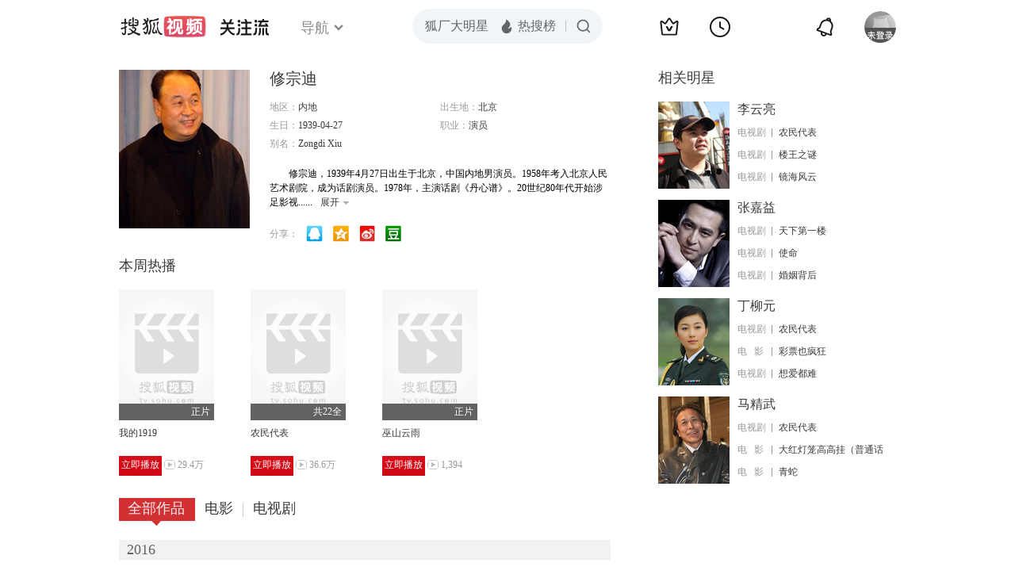

--- FILE ---
content_type: text/html;charset=UTF-8
request_url: http://tv.sohu.com/star/MzEzNjYxX+S/ruWul+i/qg==.shtml
body_size: 11050
content:











 

  
 
 <!DOCTYPE html PUBLIC "-//W3C//DTD XHTML 1.0 Transitional//EN" "http://www.w3.org/TR/xhtml1/DTD/xhtml1-transitional.dtd">
 
 <html>
 <head>
 
    <title>修宗迪个人资料/图片/视频全集-修宗迪的电影电视剧作品-搜狐视频</title>
	<meta http-equiv="Content-Type" content="text/html; charset=UTF-8">
	<meta http-equiv="pragma" content="no-cache">
	<meta http-equiv="cache-control" content="no-cache,must-revalidate">
	<meta http-equiv="expires" content="0">    
	<meta http-equiv="keywords" content="修宗迪个人资料/图片/视频全集,修宗迪的电影电视剧作品">
	<meta http-equiv="description" content="修宗迪，出生于1939年4月27日，著名表演艺术家，国家影、视、剧一级演员。代表作《西安事变》、《编辑部的故事》等。">
	<!--<link rel="stylesheet" type="text/css" href="styles.css" />-->
	 <script type="text/javascript">
		 var category='261792516';
	 </script>
	 <script>
    var _iwt_UA="UA-sohu-123456";
    </script>
    <script type="text/javascript" src="//tv.sohu.com/upload/Trace/iwt-min.js"></script>
    <script type="text/javascript" src="//tv.sohu.com/upload/static/star/gbk.js "></script>

	<link type="text/css" rel="stylesheet" href="//css.tv.itc.cn/global/global201302.css" />


     <link type="text/css" rel="stylesheet" href="//css.tv.itc.cn/channel/v6/header.css" />
	 <link type="text/css" rel="stylesheet" href="//css.tv.itc.cn/search/search-star.css" />
<script src="//js.tv.itc.cn/kao.js"></script>
<script src="//js.tv.itc.cn/dict.js"></script>
<script src="//js.tv.itc.cn/gg.seed.js"></script>
<script src="//js.tv.itc.cn/base/core/j_1.7.2.js"></script>
<script src="//tv.sohu.com/upload/static/star/g.js"></script>
<script src="//js.tv.itc.cn/site/search/star/inc.js"></script>
<script src="//tv.sohu.com/frag/vrs_inc/phb_tv_week_10.js" charset="GBK"></script>
<script type="text/javascript">
kao('pingback', function () {
	pingbackBundle.initHref({
		customParam : {
			star : {
				url : '//click.hd.sohu.com.cn/x.gif',
				type : ['extends'],
				stype:['starpage'],
				col1:	function(config, el) {
					return el.getAttribute('pos') == null ? [''] : el.getAttribute('pos');
				},
				col2:	function(config, el) {
					return el.getAttribute('location') == null ? [''] : el.getAttribute('location');
				},
				col3:	function(config, el) {
					return el.getAttribute('starvv') == null ? [''] : el.getAttribute('starvv');
				},
				_ : 'stamp'
			},
				starss : {
				url : '//click.hd.sohu.com.cn/x.gif',
				type : ['star_page'],
				id: ['313661'],
				name: ['%E4%BF%AE%E5%AE%97%E8%BF%AA'],
				vid:	function(config, el) {
					return el.getAttribute('videoid') == null ? [''] : el.getAttribute('videoid');
				},
				aid:	function(config, el) {
					return el.getAttribute('albumid') == null ? [''] : el.getAttribute('albumid');
				},
				cid:	function(config, el) {
					return el.getAttribute('cid') == null ? [''] : el.getAttribute('cid');
				},
				loc : function(config, el) {
					return el.getAttribute('location') == null ? [''] : el.getAttribute('location');
				},
				site:	function(config, el) {
					return el.getAttribute('site') == null ? [''] : el.getAttribute('site');
				},
				suv : 'cookie-SUV',
				p : 'passport',
				y : 'cookie-YYID',
				f : 'cookie-fuid',
				_ : 'stamp'
			}

		}
	});
});

	function loadPing(){
		var tmp = new Image();
    	var timespam = new Date().getTime();
    	tmp.src = '//click.hd.sohu.com.cn/x.gif?type=star_page_load&id=313661&starname=%E4%BF%AE%E5%AE%97%E8%BF%AA&_=' + timespam;
    	tmp = timespam = null;
	};

loadPing();

var starId=313661;
getHeaderFrag();
function getHeaderFrag() {
    $.ajax({
        type:"GET",
        url:"/star/openkis/star/new1022Header",
        success:function(data){
            console.info(data);
            $('#hd_nav').html(data);
			kao( 'nav-v3-vrs' , function() {
				messagebus.publish('init.nav_2019', {
					isTvIndex: false,
					channelTxt: '全部'
				});
			});
        },
        error:function(data){
            console.log("Error: "+data);
        }
    });

}
</script>
</head>
<body>
<div class="hd-header hd-header-white kis-header-white" id="hd_nav"></div>
<style>
#hd-fBox2,.hd-mUpload{display:none;}
	.areaTop .hd-hotWord{
		overflow: hidden;
		width:312px;
	}
.hd-nav .item-on{color:#111}
.footSearch{display: none;}

</style>
<div class="wrapper"> 
 <!-- Start:content -->
<div class="area cfix" id="content">
	<!-- Start:left -->
	<div class="left">
		<!-- Start:mInfo -->
		<div class="mInfo cfix">
			<div class="colL">
				<img lazysrc="//photocdn.sohu.com/kistar/fengmian/313/313661/313661_ver_big.jpg" src="//css.tv.itc.cn/channel/v2/index-images/default_v.svg" width="165" height="200">
				
				</div>
			<div class="colR">
				<div class="cfix rowA">
					
					<h2> 修宗迪</h2>
					<a class="starimg" href="//fans.tv.sohu.com/pc/vstar/star_info.html?star_id=313661" target="_blank">
                    <img src="//css.tv.itc.cn/search/images/starenter.png">
                    </a>
				</div>
				<ul class="u2 cfix">
					<li>地区：<em>内地</em></li> 
					<li>出生地：<em>北京</em></li>
					<li>生日：<em>1939-04-27</em></li>
					
					<li>职业：<em>演员  </em></li>
					
					<li style="width:auto;">别名：<em>Zongdi Xiu  </em></li>
				    
				</ul>
			     
			     	<p class="p intro short_intro2">
			     		&nbsp;&nbsp;&nbsp;&nbsp;&nbsp;&nbsp;&nbsp;&nbsp;修宗迪，1939年4月27日出生于北京，中国内地男演员。1958年考入北京人民艺术剧院，成为话剧演员。1978年，主演话剧《丹心谱》。20世纪80年代开始涉足影视表演。1981年，出演个人首部电影作品《西安事变》。1983年，主演话剧《吴王金戈越王剑》。1994年，出演的古装剧《三国演义》播出。1995年，主演的都市剧《一地鸡毛》播出。同年，参演历史题材电视剧《东周列国·春秋篇》。1998年，主演电视剧《二马》。1999年，主演电影《我的1919》；同年，从北京人民艺术剧院退休。2000年，出演的电视剧《贫嘴张大民的幸福生活》播出。2003年，主演民国剧《天下第一楼》。2004年，在电影《郑培民》中饰演主角郑培民，他凭借该片获得第7届中国长春电影节最佳男主角提名。2005年，主演农村题材电视剧《农民代表》。2007年，主演商战剧《楼王之谜》。2009年，出演电影《建国大业》。2011年，主演战争剧《正者无敌》；同年，参演的电影《白首相知》上映。2012年，主演的谍战剧《摩西密码》播出。2015年，出演年代剧《金陵往事》。从艺多年的他还被评为了国家一级演员，享受政府津贴。
			     	</p>
			     
				<p class="zkai arw-tab" ><a href ="#">展开</a></p>
				
				<div class="share">
					<span>分享：</span><a title="" onclick="javascript:jump('mqq')" href="javascript:void(0)"><img width="21" height="21" alt="" src="//css.tv.itc.cn/search/images/qq.gif"></a>
            <a title="" onclick="javascript:jump('qq')" href="javascript:void(0)"><img width="20" height="21" alt="" src="//css.tv.itc.cn/search/images/qzone.gif"></a>
            <a title="" onclick="javascript:jump('weibosina')" href="javascript:void(0)"><img width="20" height="21" alt="" src="//css.tv.itc.cn/search/images/swb.gif"></a>
            <a title="" onclick="javascript:jump('douban')" href="javascript:void(0)"><img width="20" height="21" alt="" src="//css.tv.itc.cn/search/images/db.gif"></a>
				</div>
			</div>
			
		</div>
		<!-- End:mInfo -->
		<!-- Start:mod -->
		
		<!-- End:mod -->
		<!-- Start:mod -->
		
		<div class="modA">
			<div class="mod-tit cfix"><h3>本周热播</h3></div>
			<div class="mod-con">
				<ul class="list list-120 cfix">
				 
				 	<li>
				 		
						<div class="pic"><a href="//tv.sohu.com/item/MTUxMTM=.html" pb-url="star$$starss" pos="star_most" location="star_most_weeklyhot" starvv="star_workpage_vv" target="_blank" videoid="5646342" albumid="9565638" cid="100" site="sohu"><img lazysrc="//photocdn.tv.sohu.com/img/kis/fengmian/15/15113/15113_ver_big_20190821150510.jpg" width="120" height="165" src="//css.tv.itc.cn/channel/v2/index-images/default_v.svg" onerror="javascript:this.src='//css.tv.itc.cn/search/star/images/default_pic1.jpg';"></a><span class="maskBg"></span><span class="maskTx">正片</span><span class="corner-pay"></span></div>
						<strong><a href="//tv.sohu.com/item/MTUxMTM=.html" pb-url="star$$starss"  pos="star_most" location="star_most_weeklyhot" starvv="star_workpage_vv" target="_blank" videoid="5646342" albumid="9565638" cid="100" site="sohu" title="我的1919">我的1919</a></strong>
						
						<p><a class="btn-play"  href="//film.sohu.com/album/9565638.html?channeled=1200320003" pb-url="star$$starss"  pos="star_most" location="star_most_weeklyhot" starvv="star_playpage_vv" target="_blank" videoid="5646342" albumid="9565638" cid="100" site="sohu">立即播放</a><span class="pcount" style="margin-left:3px;">29.4万</span></p>
					</li>	 				 
				 	
				 	<li>
				 		
						<div class="pic"><a href="//tv.sohu.com/item/NjExNzk=.html" pb-url="star$$starss" pos="star_most" location="star_most_weeklyhot" starvv="star_workpage_vv" target="_blank" videoid="4900410" albumid="9497040" cid="101" site="sohu"><img lazysrc="//photocdn.tv.sohu.com/img/kis/fengmian/61/61179/61179_ver_big_20190121145002.jpg" width="120" height="165" src="//css.tv.itc.cn/channel/v2/index-images/default_v.svg" onerror="javascript:this.src='//css.tv.itc.cn/search/star/images/default_pic1.jpg';"></a><span class="maskBg"></span><span class="maskTx">共22全</span></div>
						<strong><a href="//tv.sohu.com/item/NjExNzk=.html" pb-url="star$$starss"  pos="star_most" location="star_most_weeklyhot" starvv="star_workpage_vv" target="_blank" videoid="4900410" albumid="9497040" cid="101" site="sohu" title="农民代表">农民代表</a></strong>
						
						<p><a class="btn-play"  href="//tv.sohu.com/v/MjAxODEwMDEvbjYwMDYwMjcwOS5zaHRtbA==.html" pb-url="star$$starss"  pos="star_most" location="star_most_weeklyhot" starvv="star_playpage_vv" target="_blank" videoid="4900410" albumid="9497040" cid="101" site="sohu">立即播放</a><span class="pcount" style="margin-left:3px;">36.6万</span></p>
					</li>	 				 
				 	
				 	<li>
				 		
						<div class="pic"><a href="//tv.sohu.com/item/MTA2NzUyOA==.html" pb-url="star$$starss" pos="star_most" location="star_most_weeklyhot" starvv="star_workpage_vv" target="_blank" videoid="9735461" albumid="9957486" cid="100" site="sohu"><img lazysrc="//photocdn.tv.sohu.com/img/a_auto,c_fill,w_200,h_270,g_center/kis/fengmian/20251008201857/1067528_ver_default.jpg" width="120" height="165" src="//css.tv.itc.cn/channel/v2/index-images/default_v.svg" onerror="javascript:this.src='//css.tv.itc.cn/search/star/images/default_pic1.jpg';"></a><span class="maskBg"></span><span class="maskTx">正片</span><span class="corner-pay"></span></div>
						<strong><a href="//tv.sohu.com/item/MTA2NzUyOA==.html" pb-url="star$$starss"  pos="star_most" location="star_most_weeklyhot" starvv="star_workpage_vv" target="_blank" videoid="9735461" albumid="9957486" cid="100" site="sohu" title="巫山云雨">巫山云雨</a></strong>
						
						<p><a class="btn-play"  href="//film.sohu.com/album/9957486.html?channeled=1200320003" pb-url="star$$starss"  pos="star_most" location="star_most_weeklyhot" starvv="star_playpage_vv" target="_blank" videoid="9735461" albumid="9957486" cid="100" site="sohu">立即播放</a><span class="pcount" style="margin-left:3px;">1,394</span></p>
					</li>	 				 
				 	
				</ul>
			</div>
		</div>
		
		<!-- End:mod -->
		<!-- Start:mod -->
		<div class="modE">
			<div class="mod-tit cfix">
				<div class="tabA">
					<ul class="cfix">
						 	
						    <li  class="on">全部作品<em></em></li>
							<li>电影<em></em></li>
						 	 <li> 电视剧<em></em></li>
						    	
						     
						 	 
						 
						  	
 							
					</ul>
				</div>
			</div>
			<!-- 全部作品 -->
		
		 <div class="cont"> 
		 
		 <div class="year-data">
		 	<div class="mod-info"><strong>2016</strong></div>
				<div class="mod-con">
				
				 <ul class="list list-120 cfix">
				  
						<li>
								
							    <div class="pic"><a href="//tv.sohu.com/item/MTIzODE0Mw==.html" target="_blank" pb-url="star$$starss" pos="star_tab" location="star_tab_works" starvv="star_workpage_vv"  videoid="0" albumid="1238143" cid="101" site=""><img lazysrc="//photocdn.tv.sohu.com/img/kis/fengmian/1238/1238143/1238143_ver_big_20200619144024.jpg" width="120" height="165" src="//css.tv.itc.cn/channel/v2/index-images/default_v.svg" onerror="javascript:this.src='//css.tv.itc.cn/search/star/images/default_pic1.jpg';"></a> </div>
								<strong><a href="//tv.sohu.com/item/MTIzODE0Mw==.html" target="_blank" pb-url="star$$starss" pos="star_tab" location="star_tab_works" starvv="star_workpage_vv"  videoid="0" albumid="1238143" cid="101" site="" title="龙器">龙器</a></strong>
							   
							<p>电视剧</p>
						</li>
						
					</ul>
					
				</div>
			</div>		
		 
		 <div class="year-data">
		 	<div class="mod-info"><strong>2013</strong></div>
				<div class="mod-con">
				
				 <ul class="list list-120 cfix">
				  
						<li>
								
							    <div class="pic"><a href="//tv.sohu.com/item/MTI3MzgzNA==.html" target="_blank" pb-url="star$$starss" pos="star_tab" location="star_tab_works" starvv="star_workpage_vv"  videoid="0" albumid="1273834" cid="100" site="migu"><img lazysrc="//photocdn.tv.sohu.com/img/o_zoom,w_200,h_275/kis/fengmian/1273834/20220401/tmp_1648792866495.jpg" width="120" height="165" src="//css.tv.itc.cn/channel/v2/index-images/default_v.svg" onerror="javascript:this.src='//css.tv.itc.cn/search/star/images/default_pic1.jpg';"></a> </div>
								<strong><a href="//tv.sohu.com/item/MTI3MzgzNA==.html" target="_blank" pb-url="star$$starss" pos="star_tab" location="star_tab_works" starvv="star_workpage_vv"  videoid="0" albumid="1273834" cid="100" site="migu" title="说出你的梦想">说出你的梦想</a></strong>
							   
							<p>电影</p>
						</li>
						
					</ul>
					
				</div>
			</div>		
		 
		 <div class="year-data">
		 	<div class="mod-info"><strong>2012</strong></div>
				<div class="mod-con">
				
				 <ul class="list list-120 cfix">
				  
						<li>
								
							    <div class="pic"><a href="//tv.sohu.com/item/MjA2MjI1.html" target="_blank" pb-url="star$$starss" pos="star_tab" location="star_tab_works" starvv="star_workpage_vv"  videoid="5172628" albumid="999101" cid="101" site="sohu"><img lazysrc="//photocdn.tv.sohu.com/img/kis/fengmian/206/206225/206225_ver_big_20181212101002.jpg" width="120" height="165" src="//css.tv.itc.cn/channel/v2/index-images/default_v.svg" onerror="javascript:this.src='//css.tv.itc.cn/search/star/images/default_pic1.jpg';"></a> </div>
								<strong><a href="//tv.sohu.com/item/MjA2MjI1.html" target="_blank" pb-url="star$$starss" pos="star_tab" location="star_tab_works" starvv="star_workpage_vv"  videoid="5172628" albumid="999101" cid="101" site="sohu" title="母亲母亲">母亲母亲</a></strong>
							   
							<p>电视剧</p>
						</li>
						
						<li>
								
							    <div class="pic"><a href="//tv.sohu.com/item/MjE1NjA1.html" target="_blank" pb-url="star$$starss" pos="star_tab" location="star_tab_works" starvv="star_workpage_vv"  videoid="0" albumid="215605" cid="101" site="iqiyi"><img lazysrc="//photocdn.tv.sohu.com/img/kis/fengmian/215/215605/215605_ver_big_20180926092010.jpg" width="120" height="165" src="//css.tv.itc.cn/channel/v2/index-images/default_v.svg" onerror="javascript:this.src='//css.tv.itc.cn/search/star/images/default_pic1.jpg';"></a> </div>
								<strong><a href="//tv.sohu.com/item/MjE1NjA1.html" target="_blank" pb-url="star$$starss" pos="star_tab" location="star_tab_works" starvv="star_workpage_vv"  videoid="0" albumid="215605" cid="101" site="iqiyi" title="摩西密码">摩西密码</a></strong>
							   
							<p>电视剧</p>
						</li>
						
						<li>
								
							    <div class="pic"><a href="//tv.sohu.com/item/MTE3Nzk4Mw==.html" target="_blank" pb-url="star$$starss" pos="star_tab" location="star_tab_works" starvv="star_workpage_vv"  videoid="0" albumid="1177983" cid="101" site=""><img lazysrc="//photocdn.sohu.com/kis/fengmian/1177/1177983/1177983_ver_big.jpg" width="120" height="165" src="//css.tv.itc.cn/channel/v2/index-images/default_v.svg" onerror="javascript:this.src='//css.tv.itc.cn/search/star/images/default_pic1.jpg';"></a> </div>
								<strong><a href="//tv.sohu.com/item/MTE3Nzk4Mw==.html" target="_blank" pb-url="star$$starss" pos="star_tab" location="star_tab_works" starvv="star_workpage_vv"  videoid="0" albumid="1177983" cid="101" site="" title="正者无敌（DVD版）">正者无敌（DVD版）</a></strong>
							   
							<p>电视剧</p>
						</li>
						
					</ul>
					
				</div>
			</div>		
		 
		 <div class="year-data">
		 	<div class="mod-info"><strong>2011</strong></div>
				<div class="mod-con">
				
				 <ul class="list list-120 cfix">
				  
						<li>
								
							    <div class="pic"><a href="//tv.sohu.com/item/MTA2NDA5Nw==.html" target="_blank" pb-url="star$$starss" pos="star_tab" location="star_tab_works" starvv="star_workpage_vv"  videoid="0" albumid="1064097" cid="100" site="qq"><img lazysrc="//photocdn.tv.sohu.com/img/kis/fengmian/1064/1064097/1064097_ver_big_20190702170510.jpg" width="120" height="165" src="//css.tv.itc.cn/channel/v2/index-images/default_v.svg" onerror="javascript:this.src='//css.tv.itc.cn/search/star/images/default_pic1.jpg';"></a> </div>
								<strong><a href="//tv.sohu.com/item/MTA2NDA5Nw==.html" target="_blank" pb-url="star$$starss" pos="star_tab" location="star_tab_works" starvv="star_workpage_vv"  videoid="0" albumid="1064097" cid="100" site="qq" title="白首相知">白首相知</a></strong>
							   
							<p>电影</p>
						</li>
						
						<li>
								
							    <div class="pic"><a href="//tv.sohu.com/item/MjAxMDM4.html" target="_blank" pb-url="star$$starss" pos="star_tab" location="star_tab_works" starvv="star_workpage_vv"  videoid="488448" albumid="1006519" cid="101" site="sohu"><img lazysrc="//photocdn.tv.sohu.com/img/kis/fengmian/201/201038/201038_ver_big_20180926093003.jpg" width="120" height="165" src="//css.tv.itc.cn/channel/v2/index-images/default_v.svg" onerror="javascript:this.src='//css.tv.itc.cn/search/star/images/default_pic1.jpg';"></a> </div>
								<strong><a href="//tv.sohu.com/item/MjAxMDM4.html" target="_blank" pb-url="star$$starss" pos="star_tab" location="star_tab_works" starvv="star_workpage_vv"  videoid="488448" albumid="1006519" cid="101" site="sohu" title="金陵秘事">金陵秘事</a></strong>
							   
							<p>电视剧</p>
						</li>
						
					</ul>
					
				</div>
			</div>		
		 
		 <div class="year-data">
		 	<div class="mod-info"><strong>2010</strong></div>
				<div class="mod-con">
				
				 <ul class="list list-120 cfix">
				  
						<li>
								
							    <div class="pic"><a href="//tv.sohu.com/item/MjA1ODc1.html" target="_blank" pb-url="star$$starss" pos="star_tab" location="star_tab_works" starvv="star_workpage_vv"  videoid="0" albumid="205875" cid="101" site=""><img lazysrc="//photocdn.sohu.com/kis/fengmian/205/205875/205875_ver_big.jpg" width="120" height="165" src="//css.tv.itc.cn/channel/v2/index-images/default_v.svg" onerror="javascript:this.src='//css.tv.itc.cn/search/star/images/default_pic1.jpg';"></a> </div>
								<strong><a href="//tv.sohu.com/item/MjA1ODc1.html" target="_blank" pb-url="star$$starss" pos="star_tab" location="star_tab_works" starvv="star_workpage_vv"  videoid="0" albumid="205875" cid="101" site="" title="镜海风云">镜海风云</a></strong>
							   
							<p>电视剧</p>
						</li>
						
					</ul>
					
				</div>
			</div>		
		 
		 <div class="year-data hide">
		 	<div class="mod-info"><strong>2009</strong></div>
				<div class="mod-con">
				
				 <ul class="list list-120 cfix">
				  
						<li>
								
							    <div class="pic"><a href="//tv.sohu.com/item/MTExNzU0NQ==.html" target="_blank" pb-url="star$$starss" pos="star_tab" location="star_tab_works" starvv="star_workpage_vv"  videoid="0" albumid="1117545" cid="100" site=""><img lazysrc="//photocdn.sohu.com/kis/fengmian/1117/1117545/1117545_ver_big.jpg" width="120" height="165" src="//css.tv.itc.cn/channel/v2/index-images/default_v.svg" onerror="javascript:this.src='//css.tv.itc.cn/search/star/images/default_pic1.jpg';"></a> </div>
								<strong><a href="//tv.sohu.com/item/MTExNzU0NQ==.html" target="_blank" pb-url="star$$starss" pos="star_tab" location="star_tab_works" starvv="star_workpage_vv"  videoid="0" albumid="1117545" cid="100" site="" title="民警王法金">民警王法金</a></strong>
							   
							<p>电影</p>
						</li>
						
						<li>
								
							    <div class="pic"><a href="//tv.sohu.com/item/ODM0NjY=.html" target="_blank" pb-url="star$$starss" pos="star_tab" location="star_tab_works" starvv="star_workpage_vv"  videoid="0" albumid="83466" cid="101" site="qq"><img lazysrc="//photocdn.tv.sohu.com/img/kis/fengmian/83/83466/83466_ver_big_20200216134002.jpg" width="120" height="165" src="//css.tv.itc.cn/channel/v2/index-images/default_v.svg" onerror="javascript:this.src='//css.tv.itc.cn/search/star/images/default_pic1.jpg';"></a> </div>
								<strong><a href="//tv.sohu.com/item/ODM0NjY=.html" target="_blank" pb-url="star$$starss" pos="star_tab" location="star_tab_works" starvv="star_workpage_vv"  videoid="0" albumid="83466" cid="101" site="qq" title="战后之战">战后之战</a></strong>
							   
							<p>电视剧</p>
						</li>
						
					</ul>
					
				</div>
			</div>		
		 
		 <div class="year-data hide">
		 	<div class="mod-info"><strong>2008</strong></div>
				<div class="mod-con">
				
				 <ul class="list list-120 cfix">
				  
						<li>
								
							    <div class="pic"><a href="//tv.sohu.com/item/MjIyODAw.html" target="_blank" pb-url="star$$starss" pos="star_tab" location="star_tab_works" starvv="star_workpage_vv"  videoid="0" albumid="222800" cid="100" site=""><img lazysrc="//photocdn.sohu.com/kis/fengmian/222/222800/222800_ver_big.jpg" width="120" height="165" src="//css.tv.itc.cn/channel/v2/index-images/default_v.svg" onerror="javascript:this.src='//css.tv.itc.cn/search/star/images/default_pic1.jpg';"></a> </div>
								<strong><a href="//tv.sohu.com/item/MjIyODAw.html" target="_blank" pb-url="star$$starss" pos="star_tab" location="star_tab_works" starvv="star_workpage_vv"  videoid="0" albumid="222800" cid="100" site="" title="七秒钟的鱼">七秒钟的鱼</a></strong>
							   
							<p>电影</p>
						</li>
						
						<li>
								
							    <div class="pic"><a href="//tv.sohu.com/item/NjEwNjk=.html" target="_blank" pb-url="star$$starss" pos="star_tab" location="star_tab_works" starvv="star_workpage_vv"  videoid="0" albumid="61069" cid="101" site="qq"><img lazysrc="//photocdn.tv.sohu.com/img/kis/fengmian/61/61069/61069_ver_big_20200224160502.jpg" width="120" height="165" src="//css.tv.itc.cn/channel/v2/index-images/default_v.svg" onerror="javascript:this.src='//css.tv.itc.cn/search/star/images/default_pic1.jpg';"></a> </div>
								<strong><a href="//tv.sohu.com/item/NjEwNjk=.html" target="_blank" pb-url="star$$starss" pos="star_tab" location="star_tab_works" starvv="star_workpage_vv"  videoid="0" albumid="61069" cid="101" site="qq" title="婚姻背后">婚姻背后</a></strong>
							   
							<p>电视剧</p>
						</li>
						
						<li>
								
							    <div class="pic"><a href="//tv.sohu.com/item/ODA1Mjc=.html" target="_blank" pb-url="star$$starss" pos="star_tab" location="star_tab_works" starvv="star_workpage_vv"  videoid="0" albumid="80527" cid="101" site="qq"><img lazysrc="//photocdn.sohu.com/kis/fengmian/80/80527/80527_ver_big_20170817141016.jpg" width="120" height="165" src="//css.tv.itc.cn/channel/v2/index-images/default_v.svg" onerror="javascript:this.src='//css.tv.itc.cn/search/star/images/default_pic1.jpg';"></a> </div>
								<strong><a href="//tv.sohu.com/item/ODA1Mjc=.html" target="_blank" pb-url="star$$starss" pos="star_tab" location="star_tab_works" starvv="star_workpage_vv"  videoid="0" albumid="80527" cid="101" site="qq" title="楼王之谜">楼王之谜</a></strong>
							   
							<p>电视剧</p>
						</li>
						
						<li>
								
							    <div class="pic"><a href="//tv.sohu.com/item/MTA5ODAyNw==.html" target="_blank" pb-url="star$$starss" pos="star_tab" location="star_tab_works" starvv="star_workpage_vv"  videoid="0" albumid="1098027" cid="101" site=""><img lazysrc="//photocdn.sohu.com/kis/fengmian/1098/1098027/1098027_ver_big.jpg" width="120" height="165" src="//css.tv.itc.cn/channel/v2/index-images/default_v.svg" onerror="javascript:this.src='//css.tv.itc.cn/search/star/images/default_pic1.jpg';"></a> </div>
								<strong><a href="//tv.sohu.com/item/MTA5ODAyNw==.html" target="_blank" pb-url="star$$starss" pos="star_tab" location="star_tab_works" starvv="star_workpage_vv"  videoid="0" albumid="1098027" cid="101" site="" title="博士县长">博士县长</a></strong>
							   
							<p>电视剧</p>
						</li>
						
					</ul>
					
				 <ul class="list list-120 cfix">
				  
						<li>
								
							    <div class="pic"><a href="//tv.sohu.com/item/MTEwMjI0OA==.html" target="_blank" pb-url="star$$starss" pos="star_tab" location="star_tab_works" starvv="star_workpage_vv"  videoid="0" albumid="1102248" cid="101" site=""><img lazysrc="//photocdn.sohu.com/kis/fengmian/1102/1102248/1102248_ver_big.jpg" width="120" height="165" src="//css.tv.itc.cn/channel/v2/index-images/default_v.svg" onerror="javascript:this.src='//css.tv.itc.cn/search/star/images/default_pic1.jpg';"></a> </div>
								<strong><a href="//tv.sohu.com/item/MTEwMjI0OA==.html" target="_blank" pb-url="star$$starss" pos="star_tab" location="star_tab_works" starvv="star_workpage_vv"  videoid="0" albumid="1102248" cid="101" site="" title="触目惊心">触目惊心</a></strong>
							   
							<p>电视剧</p>
						</li>
						
					</ul>
					
				</div>
			</div>		
		 
		 <div class="year-data hide">
		 	<div class="mod-info"><strong>2007</strong></div>
				<div class="mod-con">
				
				 <ul class="list list-120 cfix">
				  
						<li>
								
							    <div class="pic"><a href="//tv.sohu.com/item/MTk2NjIy.html" target="_blank" pb-url="star$$starss" pos="star_tab" location="star_tab_works" starvv="star_workpage_vv"  videoid="0" albumid="196622" cid="101" site=""><img lazysrc="//photocdn.sohu.com/kis/fengmian/196/196622/196622_ver_big.jpg" width="120" height="165" src="//css.tv.itc.cn/channel/v2/index-images/default_v.svg" onerror="javascript:this.src='//css.tv.itc.cn/search/star/images/default_pic1.jpg';"></a> </div>
								<strong><a href="//tv.sohu.com/item/MTk2NjIy.html" target="_blank" pb-url="star$$starss" pos="star_tab" location="star_tab_works" starvv="star_workpage_vv"  videoid="0" albumid="196622" cid="101" site="" title="市委书记的日记">市委书记的日记</a></strong>
							   
							<p>电视剧</p>
						</li>
						
						<li>
								
							    <div class="pic"><a href="//tv.sohu.com/item/MTA5OTgwOA==.html" target="_blank" pb-url="star$$starss" pos="star_tab" location="star_tab_works" starvv="star_workpage_vv"  videoid="0" albumid="1099808" cid="101" site=""><img lazysrc="//photocdn.sohu.com/kis/fengmian/1099/1099808/1099808_ver_big.jpg" width="120" height="165" src="//css.tv.itc.cn/channel/v2/index-images/default_v.svg" onerror="javascript:this.src='//css.tv.itc.cn/search/star/images/default_pic1.jpg';"></a> </div>
								<strong><a href="//tv.sohu.com/item/MTA5OTgwOA==.html" target="_blank" pb-url="star$$starss" pos="star_tab" location="star_tab_works" starvv="star_workpage_vv"  videoid="0" albumid="1099808" cid="101" site="" title="洪湖赤卫队">洪湖赤卫队</a></strong>
							   
							<p>电视剧</p>
						</li>
						
					</ul>
					
				</div>
			</div>		
		 
		 <div class="year-data hide">
		 	<div class="mod-info"><strong>2006</strong></div>
				<div class="mod-con">
				
				 <ul class="list list-120 cfix">
				  
						<li>
								
							    <div class="pic"><a href="//tv.sohu.com/item/NDYzNzc=.html" target="_blank" pb-url="star$$starss" pos="star_tab" location="star_tab_works" starvv="star_workpage_vv"  videoid="0" albumid="46377" cid="101" site="qq"><img lazysrc="//photocdn.sohu.com/kis/fengmian/46/46377/46377_ver_big.jpg" width="120" height="165" src="//css.tv.itc.cn/channel/v2/index-images/default_v.svg" onerror="javascript:this.src='//css.tv.itc.cn/search/star/images/default_pic1.jpg';"></a> </div>
								<strong><a href="//tv.sohu.com/item/NDYzNzc=.html" target="_blank" pb-url="star$$starss" pos="star_tab" location="star_tab_works" starvv="star_workpage_vv"  videoid="0" albumid="46377" cid="101" site="qq" title="女人心事">女人心事</a></strong>
							   
							<p>电视剧</p>
						</li>
						
						<li>
								
							    <div class="pic"><a href="//tv.sohu.com/item/NjExNzk=.html" target="_blank" pb-url="star$$starss" pos="star_tab" location="star_tab_works" starvv="star_workpage_vv"  videoid="4900410" albumid="9497040" cid="101" site="sohu"><img lazysrc="//photocdn.tv.sohu.com/img/kis/fengmian/61/61179/61179_ver_big_20190121145002.jpg" width="120" height="165" src="//css.tv.itc.cn/channel/v2/index-images/default_v.svg" onerror="javascript:this.src='//css.tv.itc.cn/search/star/images/default_pic1.jpg';"></a> <span class="maskBg"></span><span class="maskTx">共22全</span></div>
								<strong><a href="//tv.sohu.com/item/NjExNzk=.html" target="_blank" pb-url="star$$starss" pos="star_tab" location="star_tab_works" starvv="star_workpage_vv"  videoid="4900410" albumid="9497040" cid="101" site="sohu" title="农民代表">农民代表</a></strong>
							   
							<p>电视剧</p>
						</li>
						
					</ul>
					
				</div>
			</div>		
		 
		 <div class="year-data hide">
		 	<div class="mod-info"><strong>2005</strong></div>
				<div class="mod-con">
				
				 <ul class="list list-120 cfix">
				  
						<li>
								
							    <div class="pic"><a href="//tv.sohu.com/item/NjQ0ODc=.html" target="_blank" pb-url="star$$starss" pos="star_tab" location="star_tab_works" starvv="star_workpage_vv"  videoid="0" albumid="64487" cid="101" site="youku"><img lazysrc="//photocdn.tv.sohu.com/img/o_zoom,w_200,h_275/kis/fengmian/64/64487/64487_ver_default_20211217105444.jpg" width="120" height="165" src="//css.tv.itc.cn/channel/v2/index-images/default_v.svg" onerror="javascript:this.src='//css.tv.itc.cn/search/star/images/default_pic1.jpg';"></a> </div>
								<strong><a href="//tv.sohu.com/item/NjQ0ODc=.html" target="_blank" pb-url="star$$starss" pos="star_tab" location="star_tab_works" starvv="star_workpage_vv"  videoid="0" albumid="64487" cid="101" site="youku" title="深呼吸">深呼吸</a></strong>
							   
							<p>电视剧</p>
						</li>
						
						<li>
								
							    <div class="pic"><a href="//tv.sohu.com/item/OTU5Nzk=.html" target="_blank" pb-url="star$$starss" pos="star_tab" location="star_tab_works" starvv="star_workpage_vv"  videoid="0" albumid="95979" cid="101" site="qq"><img lazysrc="//photocdn.sohu.com/kis/fengmian/95/95979/95979_ver_big.jpg" width="120" height="165" src="//css.tv.itc.cn/channel/v2/index-images/default_v.svg" onerror="javascript:this.src='//css.tv.itc.cn/search/star/images/default_pic1.jpg';"></a> </div>
								<strong><a href="//tv.sohu.com/item/OTU5Nzk=.html" target="_blank" pb-url="star$$starss" pos="star_tab" location="star_tab_works" starvv="star_workpage_vv"  videoid="0" albumid="95979" cid="101" site="qq" title="酒后吐真言">酒后吐真言</a></strong>
							   
							<p>电视剧</p>
						</li>
						
						<li>
								
							    <div class="pic"><a href="//tv.sohu.com/item/MTEwMTAyOA==.html" target="_blank" pb-url="star$$starss" pos="star_tab" location="star_tab_works" starvv="star_workpage_vv"  videoid="0" albumid="1101028" cid="101" site=""><img lazysrc="//photocdn.sohu.com/kis/fengmian/1101/1101028/1101028_ver_big.jpg" width="120" height="165" src="//css.tv.itc.cn/channel/v2/index-images/default_v.svg" onerror="javascript:this.src='//css.tv.itc.cn/search/star/images/default_pic1.jpg';"></a> </div>
								<strong><a href="//tv.sohu.com/item/MTEwMTAyOA==.html" target="_blank" pb-url="star$$starss" pos="star_tab" location="star_tab_works" starvv="star_workpage_vv"  videoid="0" albumid="1101028" cid="101" site="" title="捕狼行动 第二部">捕狼行动 第二部</a></strong>
							   
							<p>电视剧</p>
						</li>
						
					</ul>
					
				</div>
			</div>		
		 
		 <div class="year-data hide">
		 	<div class="mod-info"><strong>2004</strong></div>
				<div class="mod-con">
				
				 <ul class="list list-120 cfix">
				  
						<li>
								
							    <div class="pic"><a href="//tv.sohu.com/item/MTE0NTY2Mw==.html" target="_blank" pb-url="star$$starss" pos="star_tab" location="star_tab_works" starvv="star_workpage_vv"  videoid="0" albumid="1145663" cid="100" site=""><img lazysrc="//photocdn.sohu.com/kis/fengmian/1145/1145663/1145663_ver_big.jpg" width="120" height="165" src="//css.tv.itc.cn/channel/v2/index-images/default_v.svg" onerror="javascript:this.src='//css.tv.itc.cn/search/star/images/default_pic1.jpg';"></a> </div>
								<strong><a href="//tv.sohu.com/item/MTE0NTY2Mw==.html" target="_blank" pb-url="star$$starss" pos="star_tab" location="star_tab_works" starvv="star_workpage_vv"  videoid="0" albumid="1145663" cid="100" site="" title="郑培民">郑培民</a></strong>
							   
							<p>电影</p>
						</li>
						
						<li>
								
							    <div class="pic"><a href="//tv.sohu.com/item/NDMwMDk=.html" target="_blank" pb-url="star$$starss" pos="star_tab" location="star_tab_works" starvv="star_workpage_vv"  videoid="0" albumid="43009" cid="101" site="qq"><img lazysrc="//photocdn.sohu.com/kis/fengmian/43/43009/43009_ver_big.jpg" width="120" height="165" src="//css.tv.itc.cn/channel/v2/index-images/default_v.svg" onerror="javascript:this.src='//css.tv.itc.cn/search/star/images/default_pic1.jpg';"></a> </div>
								<strong><a href="//tv.sohu.com/item/NDMwMDk=.html" target="_blank" pb-url="star$$starss" pos="star_tab" location="star_tab_works" starvv="star_workpage_vv"  videoid="0" albumid="43009" cid="101" site="qq" title="天下第一楼">天下第一楼</a></strong>
							   
							<p>电视剧</p>
						</li>
						
						<li>
								
							    <div class="pic"><a href="//tv.sohu.com/item/NDk2NDM=.html" target="_blank" pb-url="star$$starss" pos="star_tab" location="star_tab_works" starvv="star_workpage_vv"  videoid="0" albumid="49643" cid="101" site="qq"><img lazysrc="//photocdn.sohu.com/kis/fengmian/49/49643/49643_ver_big.jpg" width="120" height="165" src="//css.tv.itc.cn/channel/v2/index-images/default_v.svg" onerror="javascript:this.src='//css.tv.itc.cn/search/star/images/default_pic1.jpg';"></a> </div>
								<strong><a href="//tv.sohu.com/item/NDk2NDM=.html" target="_blank" pb-url="star$$starss" pos="star_tab" location="star_tab_works" starvv="star_workpage_vv"  videoid="0" albumid="49643" cid="101" site="qq" title="使命">使命</a></strong>
							   
							<p>电视剧</p>
						</li>
						
						<li>
								
							    <div class="pic"><a href="//tv.sohu.com/item/MTk2NDA3.html" target="_blank" pb-url="star$$starss" pos="star_tab" location="star_tab_works" starvv="star_workpage_vv"  videoid="0" albumid="196407" cid="101" site="youku"><img lazysrc="//photocdn.sohu.com/kis/fengmian/196/196407/196407_ver_big.jpg" width="120" height="165" src="//css.tv.itc.cn/channel/v2/index-images/default_v.svg" onerror="javascript:this.src='//css.tv.itc.cn/search/star/images/default_pic1.jpg';"></a> </div>
								<strong><a href="//tv.sohu.com/item/MTk2NDA3.html" target="_blank" pb-url="star$$starss" pos="star_tab" location="star_tab_works" starvv="star_workpage_vv"  videoid="0" albumid="196407" cid="101" site="youku" title="岭南药侠">岭南药侠</a></strong>
							   
							<p>电视剧</p>
						</li>
						
					</ul>
					
				</div>
			</div>		
		 
		 <div class="year-data hide">
		 	<div class="mod-info"><strong>2003</strong></div>
				<div class="mod-con">
				
				 <ul class="list list-120 cfix">
				  
						<li>
								
							    <div class="pic"><a href="//tv.sohu.com/item/MTIwMjc5NQ==.html" target="_blank" pb-url="star$$starss" pos="star_tab" location="star_tab_works" starvv="star_workpage_vv"  videoid="0" albumid="1202795" cid="101" site="youku"><img lazysrc="//photocdn.sohu.com/kis/fengmian/1202/1202795/1202795_ver_big.jpg" width="120" height="165" src="//css.tv.itc.cn/channel/v2/index-images/default_v.svg" onerror="javascript:this.src='//css.tv.itc.cn/search/star/images/default_pic1.jpg';"></a> </div>
								<strong><a href="//tv.sohu.com/item/MTIwMjc5NQ==.html" target="_blank" pb-url="star$$starss" pos="star_tab" location="star_tab_works" starvv="star_workpage_vv"  videoid="0" albumid="1202795" cid="101" site="youku" title="欲望升级">欲望升级</a></strong>
							   
							<p>电视剧</p>
						</li>
						
					</ul>
					
				</div>
			</div>		
		 
		 <div class="year-data hide">
		 	<div class="mod-info"><strong>2002</strong></div>
				<div class="mod-con">
				
				 <ul class="list list-120 cfix">
				  
						<li>
								
							    <div class="pic"><a href="//tv.sohu.com/item/NDAxNzE=.html" target="_blank" pb-url="star$$starss" pos="star_tab" location="star_tab_works" starvv="star_workpage_vv"  videoid="0" albumid="40171" cid="101" site="qq"><img lazysrc="//photocdn.tv.sohu.com/img/o_zoom,w_200,h_275/kis/fengmian/40/40171/40171_ver_default_20250228121106.jpg" width="120" height="165" src="//css.tv.itc.cn/channel/v2/index-images/default_v.svg" onerror="javascript:this.src='//css.tv.itc.cn/search/star/images/default_pic1.jpg';"></a> </div>
								<strong><a href="//tv.sohu.com/item/NDAxNzE=.html" target="_blank" pb-url="star$$starss" pos="star_tab" location="star_tab_works" starvv="star_workpage_vv"  videoid="0" albumid="40171" cid="101" site="qq" title="天下第一丑">天下第一丑</a></strong>
							   
							<p>电视剧</p>
						</li>
						
						<li>
								
							    <div class="pic"><a href="//tv.sohu.com/item/NzIyNzk=.html" target="_blank" pb-url="star$$starss" pos="star_tab" location="star_tab_works" starvv="star_workpage_vv"  videoid="0" albumid="72279" cid="101" site="qq"><img lazysrc="//photocdn.sohu.com/kis/fengmian/72/72279/72279_ver_big.jpg" width="120" height="165" src="//css.tv.itc.cn/channel/v2/index-images/default_v.svg" onerror="javascript:this.src='//css.tv.itc.cn/search/star/images/default_pic1.jpg';"></a> </div>
								<strong><a href="//tv.sohu.com/item/NzIyNzk=.html" target="_blank" pb-url="star$$starss" pos="star_tab" location="star_tab_works" starvv="star_workpage_vv"  videoid="0" albumid="72279" cid="101" site="qq" title="魂断秦淮">魂断秦淮</a></strong>
							   
							<p>电视剧</p>
						</li>
						
						<li>
								
							    <div class="pic"><a href="//tv.sohu.com/item/MTAzMzI0NA==.html" target="_blank" pb-url="star$$starss" pos="star_tab" location="star_tab_works" starvv="star_workpage_vv"  videoid="0" albumid="1033244" cid="101" site="qq"><img lazysrc="//photocdn.sohu.com/kis/fengmian/1033/1033244/1033244_ver_big.jpg" width="120" height="165" src="//css.tv.itc.cn/channel/v2/index-images/default_v.svg" onerror="javascript:this.src='//css.tv.itc.cn/search/star/images/default_pic1.jpg';"></a> </div>
								<strong><a href="//tv.sohu.com/item/MTAzMzI0NA==.html" target="_blank" pb-url="star$$starss" pos="star_tab" location="star_tab_works" starvv="star_workpage_vv"  videoid="0" albumid="1033244" cid="101" site="qq" title="热血忠魂之独行侍卫">热血忠魂之独行侍卫</a></strong>
							   
							<p>电视剧</p>
						</li>
						
					</ul>
					
				</div>
			</div>		
		 
		 <div class="year-data hide">
		 	<div class="mod-info"><strong>1999</strong></div>
				<div class="mod-con">
				
				 <ul class="list list-120 cfix">
				  
						<li>
								
							    <div class="pic"><a href="//tv.sohu.com/item/MTUxMTM=.html" target="_blank" pb-url="star$$starss" pos="star_tab" location="star_tab_works" starvv="star_workpage_vv"  videoid="5646342" albumid="9565638" cid="100" site="sohu"><img lazysrc="//photocdn.tv.sohu.com/img/kis/fengmian/15/15113/15113_ver_big_20190821150510.jpg" width="120" height="165" src="//css.tv.itc.cn/channel/v2/index-images/default_v.svg" onerror="javascript:this.src='//css.tv.itc.cn/search/star/images/default_pic1.jpg';"></a> <span class="maskBg"></span><span class="maskTx">正片</span></div>
								<strong><a href="//tv.sohu.com/item/MTUxMTM=.html" target="_blank" pb-url="star$$starss" pos="star_tab" location="star_tab_works" starvv="star_workpage_vv"  videoid="5646342" albumid="9565638" cid="100" site="sohu" title="我的1919">我的1919</a></strong>
							   
							<p>电影</p>
						</li>
						
						<li>
								
							    <div class="pic"><a href="//tv.sohu.com/item/NTIwODA=.html" target="_blank" pb-url="star$$starss" pos="star_tab" location="star_tab_works" starvv="star_workpage_vv"  videoid="5182582" albumid="999248" cid="101" site="sohu"><img lazysrc="//photocdn.sohu.com/kis/fengmian/52/52080/52080_ver_big.jpg" width="120" height="165" src="//css.tv.itc.cn/channel/v2/index-images/default_v.svg" onerror="javascript:this.src='//css.tv.itc.cn/search/star/images/default_pic1.jpg';"></a> </div>
								<strong><a href="//tv.sohu.com/item/NTIwODA=.html" target="_blank" pb-url="star$$starss" pos="star_tab" location="star_tab_works" starvv="star_workpage_vv"  videoid="5182582" albumid="999248" cid="101" site="sohu" title="红岩">红岩</a></strong>
							   
							<p>电视剧</p>
						</li>
						
						<li>
								
							    <div class="pic"><a href="//tv.sohu.com/item/NTQyNTg=.html" target="_blank" pb-url="star$$starss" pos="star_tab" location="star_tab_works" starvv="star_workpage_vv"  videoid="0" albumid="54258" cid="101" site="qq"><img lazysrc="//photocdn.sohu.com/kis/fengmian/54/54258/54258_ver_big.jpg" width="120" height="165" src="//css.tv.itc.cn/channel/v2/index-images/default_v.svg" onerror="javascript:this.src='//css.tv.itc.cn/search/star/images/default_pic1.jpg';"></a> </div>
								<strong><a href="//tv.sohu.com/item/NTQyNTg=.html" target="_blank" pb-url="star$$starss" pos="star_tab" location="star_tab_works" starvv="star_workpage_vv"  videoid="0" albumid="54258" cid="101" site="qq" title="二马">二马</a></strong>
							   
							<p>电视剧</p>
						</li>
						
					</ul>
					
				</div>
			</div>		
		 
		 <div class="year-data hide">
		 	<div class="mod-info"><strong>1998</strong></div>
				<div class="mod-con">
				
				 <ul class="list list-120 cfix">
				  
						<li>
								
							    <div class="pic"><a href="//tv.sohu.com/item/Mzg3OTU=.html" target="_blank" pb-url="star$$starss" pos="star_tab" location="star_tab_works" starvv="star_workpage_vv"  videoid="5172674" albumid="999149" cid="101" site="sohu"><img lazysrc="//photocdn.sohu.com/kis/fengmian/38/38795/38795_ver_big.jpg" width="120" height="165" src="//css.tv.itc.cn/channel/v2/index-images/default_v.svg" onerror="javascript:this.src='//css.tv.itc.cn/search/star/images/default_pic1.jpg';"></a> </div>
								<strong><a href="//tv.sohu.com/item/Mzg3OTU=.html" target="_blank" pb-url="star$$starss" pos="star_tab" location="star_tab_works" starvv="star_workpage_vv"  videoid="5172674" albumid="999149" cid="101" site="sohu" title="贫嘴张大民的幸福生活">贫嘴张大民的幸福生活</a></strong>
							   
							<p>电视剧</p>
						</li>
						
						<li>
								
							    <div class="pic"><a href="//tv.sohu.com/item/MTA1MTE5Nw==.html" target="_blank" pb-url="star$$starss" pos="star_tab" location="star_tab_works" starvv="star_workpage_vv"  videoid="0" albumid="1051197" cid="101" site=""><img lazysrc="//photocdn.sohu.com/kis/fengmian/1051/1051197/1051197_ver_big.jpg" width="120" height="165" src="//css.tv.itc.cn/channel/v2/index-images/default_v.svg" onerror="javascript:this.src='//css.tv.itc.cn/search/star/images/default_pic1.jpg';"></a> </div>
								<strong><a href="//tv.sohu.com/item/MTA1MTE5Nw==.html" target="_blank" pb-url="star$$starss" pos="star_tab" location="star_tab_works" starvv="star_workpage_vv"  videoid="0" albumid="1051197" cid="101" site="" title="大风堂">大风堂</a></strong>
							   
							<p>电视剧</p>
						</li>
						
					</ul>
					
				</div>
			</div>		
		 
		 <div class="year-data hide">
		 	<div class="mod-info"><strong>1997</strong></div>
				<div class="mod-con">
				
				 <ul class="list list-120 cfix">
				  
						<li>
								
							    <div class="pic"><a href="//tv.sohu.com/item/MTI3MzM4OQ==.html" target="_blank" pb-url="star$$starss" pos="star_tab" location="star_tab_works" starvv="star_workpage_vv"  videoid="0" albumid="1273389" cid="101" site=""><img lazysrc="//photocdn.tv.sohu.com/img/o_zoom,w_200,h_275/kis/fengmian/1273389/20220325/tmp_1648189489313.jpg" width="120" height="165" src="//css.tv.itc.cn/channel/v2/index-images/default_v.svg" onerror="javascript:this.src='//css.tv.itc.cn/search/star/images/default_pic1.jpg';"></a> </div>
								<strong><a href="//tv.sohu.com/item/MTI3MzM4OQ==.html" target="_blank" pb-url="star$$starss" pos="star_tab" location="star_tab_works" starvv="star_workpage_vv"  videoid="0" albumid="1273389" cid="101" site="" title="月亮背面">月亮背面</a></strong>
							   
							<p>电视剧</p>
						</li>
						
					</ul>
					
				</div>
			</div>		
		 
		 <div class="year-data hide">
		 	<div class="mod-info"><strong>1996</strong></div>
				<div class="mod-con">
				
				 <ul class="list list-120 cfix">
				  
						<li>
								
							    <div class="pic"><a href="//tv.sohu.com/item/MTA2NzUyOA==.html" target="_blank" pb-url="star$$starss" pos="star_tab" location="star_tab_works" starvv="star_workpage_vv"  videoid="9735461" albumid="9957486" cid="100" site="sohu"><img lazysrc="//photocdn.tv.sohu.com/img/a_auto,c_fill,w_200,h_270,g_center/kis/fengmian/20251008201857/1067528_ver_default.jpg" width="120" height="165" src="//css.tv.itc.cn/channel/v2/index-images/default_v.svg" onerror="javascript:this.src='//css.tv.itc.cn/search/star/images/default_pic1.jpg';"></a> <span class="maskBg"></span><span class="maskTx">正片</span></div>
								<strong><a href="//tv.sohu.com/item/MTA2NzUyOA==.html" target="_blank" pb-url="star$$starss" pos="star_tab" location="star_tab_works" starvv="star_workpage_vv"  videoid="9735461" albumid="9957486" cid="100" site="sohu" title="巫山云雨">巫山云雨</a></strong>
							   
							<p>电影</p>
						</li>
						
						<li>
								
							    <div class="pic"><a href="//tv.sohu.com/item/MTA1NDI4Ng==.html" target="_blank" pb-url="star$$starss" pos="star_tab" location="star_tab_works" starvv="star_workpage_vv"  videoid="0" albumid="1054286" cid="101" site=""><img lazysrc="//photocdn.sohu.com/kis/fengmian/1054/1054286/1054286_ver_big.jpg" width="120" height="165" src="//css.tv.itc.cn/channel/v2/index-images/default_v.svg" onerror="javascript:this.src='//css.tv.itc.cn/search/star/images/default_pic1.jpg';"></a> </div>
								<strong><a href="//tv.sohu.com/item/MTA1NDI4Ng==.html" target="_blank" pb-url="star$$starss" pos="star_tab" location="star_tab_works" starvv="star_workpage_vv"  videoid="0" albumid="1054286" cid="101" site="" title="东周列国之春秋篇">东周列国之春秋篇</a></strong>
							   
							<p>电视剧</p>
						</li>
						
					</ul>
					
				</div>
			</div>		
		 
		 <div class="year-data hide">
		 	<div class="mod-info"><strong>1995</strong></div>
				<div class="mod-con">
				
				 <ul class="list list-120 cfix">
				  
						<li>
								
							    <div class="pic"><a href="//tv.sohu.com/item/MTE2NzA5OQ==.html" target="_blank" pb-url="star$$starss" pos="star_tab" location="star_tab_works" starvv="star_workpage_vv"  videoid="0" albumid="1167099" cid="101" site="imgo"><img lazysrc="//photocdn.sohu.com/kis/fengmian/1167/1167099/1167099_ver_big.jpg" width="120" height="165" src="//css.tv.itc.cn/channel/v2/index-images/default_v.svg" onerror="javascript:this.src='//css.tv.itc.cn/search/star/images/default_pic1.jpg';"></a> </div>
								<strong><a href="//tv.sohu.com/item/MTE2NzA5OQ==.html" target="_blank" pb-url="star$$starss" pos="star_tab" location="star_tab_works" starvv="star_workpage_vv"  videoid="0" albumid="1167099" cid="101" site="imgo" title="一地鸡毛">一地鸡毛</a></strong>
							   
							<p>电视剧</p>
						</li>
						
					</ul>
					
				</div>
			</div>		
		 
		 <div class="year-data hide">
		 	<div class="mod-info"><strong>1994</strong></div>
				<div class="mod-con">
				
				 <ul class="list list-120 cfix">
				  
						<li>
								
							    <div class="pic"><a href="//tv.sohu.com/item/MTE0MDU0OA==.html" target="_blank" pb-url="star$$starss" pos="star_tab" location="star_tab_works" starvv="star_workpage_vv"  videoid="0" albumid="1140548" cid="100" site=""><img lazysrc="//photocdn.sohu.com/kis/fengmian/1140/1140548/1140548_ver_big.jpg" width="120" height="165" src="//css.tv.itc.cn/channel/v2/index-images/default_v.svg" onerror="javascript:this.src='//css.tv.itc.cn/search/star/images/default_pic1.jpg';"></a> </div>
								<strong><a href="//tv.sohu.com/item/MTE0MDU0OA==.html" target="_blank" pb-url="star$$starss" pos="star_tab" location="star_tab_works" starvv="star_workpage_vv"  videoid="0" albumid="1140548" cid="100" site="" title="凤凰琴">凤凰琴</a></strong>
							   
							<p>电影</p>
						</li>
						
						<li>
								
							    <div class="pic"><a href="//tv.sohu.com/item/NTM5ODc=.html" target="_blank" pb-url="star$$starss" pos="star_tab" location="star_tab_works" starvv="star_workpage_vv"  videoid="5181917" albumid="999116" cid="101" site="sohu"><img lazysrc="//photocdn.sohu.com/kis/fengmian/53/53987/53987_ver_big_20160426152011.jpg" width="120" height="165" src="//css.tv.itc.cn/channel/v2/index-images/default_v.svg" onerror="javascript:this.src='//css.tv.itc.cn/search/star/images/default_pic1.jpg';"></a> </div>
								<strong><a href="//tv.sohu.com/item/NTM5ODc=.html" target="_blank" pb-url="star$$starss" pos="star_tab" location="star_tab_works" starvv="star_workpage_vv"  videoid="5181917" albumid="999116" cid="101" site="sohu" title="胡雪岩">胡雪岩</a></strong>
							   
							<p>电视剧</p>
						</li>
						
					</ul>
					
				</div>
			</div>		
		 
		 <div class="year-data hide">
		 	<div class="mod-info"><strong>1993</strong></div>
				<div class="mod-con">
				
				 <ul class="list list-120 cfix">
				  
						<li>
								
							    <div class="pic"><a href="//tv.sohu.com/item/MTEyODc0MQ==.html" target="_blank" pb-url="star$$starss" pos="star_tab" location="star_tab_works" starvv="star_workpage_vv"  videoid="0" albumid="1128741" cid="100" site=""><img lazysrc="//photocdn.sohu.com/kis/fengmian/1128/1128741/1128741_ver_big.jpg" width="120" height="165" src="//css.tv.itc.cn/channel/v2/index-images/default_v.svg" onerror="javascript:this.src='//css.tv.itc.cn/search/star/images/default_pic1.jpg';"></a> </div>
								<strong><a href="//tv.sohu.com/item/MTEyODc0MQ==.html" target="_blank" pb-url="star$$starss" pos="star_tab" location="star_tab_works" starvv="star_workpage_vv"  videoid="0" albumid="1128741" cid="100" site="" title="与你同住">与你同住</a></strong>
							   
							<p>电影</p>
						</li>
						
					</ul>
					
				</div>
			</div>		
		 
		 <div class="year-data hide">
		 	<div class="mod-info"><strong>1980</strong></div>
				<div class="mod-con">
				
				 <ul class="list list-120 cfix">
				  
						<li>
								
							    <div class="pic"><a href="//tv.sohu.com/item/MTE3MTYyNQ==.html" target="_blank" pb-url="star$$starss" pos="star_tab" location="star_tab_works" starvv="star_workpage_vv"  videoid="0" albumid="1171625" cid="100" site="qq"><img lazysrc="//photocdn.sohu.com/kis/fengmian/1171/1171625/1171625_ver_big.jpg" width="120" height="165" src="//css.tv.itc.cn/channel/v2/index-images/default_v.svg" onerror="javascript:this.src='//css.tv.itc.cn/search/star/images/default_pic1.jpg';"></a> </div>
								<strong><a href="//tv.sohu.com/item/MTE3MTYyNQ==.html" target="_blank" pb-url="star$$starss" pos="star_tab" location="star_tab_works" starvv="star_workpage_vv"  videoid="0" albumid="1171625" cid="100" site="qq" title="丹心谱">丹心谱</a></strong>
							   
							<p>电影</p>
						</li>
						
					</ul>
					
				</div>
			</div>		
		 
		  </div>
		   
	
		 
		 <div  class="cont hide">
		  
		 
		 	<div class="year-data">
		 	<div class="mod-info"><strong>2013</strong></div>
				<div class="mod-con">
					<ul class="list list-120 cfix">
						
						<li>
							<div class="pic"><a href="//tv.sohu.com/item/MTI3MzgzNA==.html" target="_blank" pb-url="star$$starss" pos="star_tab" location="star_tab_film" starvv="star_workpage_vv" videoid="0" albumid="1273834" cid="100" site="migu"><img lazysrc="//photocdn.tv.sohu.com/img/o_zoom,w_200,h_275/kis/fengmian/1273834/20220401/tmp_1648792866495.jpg" width="120" height="165" src="//css.tv.itc.cn/channel/v2/index-images/default_v.svg" onerror="javascript:this.src='//css.tv.itc.cn/search/star/images/default_pic1.jpg';"></a></div>
							<strong><a href="//tv.sohu.com/item/MTI3MzgzNA==.html" target="_blank" pb-url="star$$starss" pos="star_tab" location="star_tab_film" starvv="star_workpage_vv" videoid="0" albumid="1273834" cid="100" site="migu" title="说出你的梦想">说出你的梦想</a></strong>
							 
						</li>
						
						
					</ul>
				</div>
				</div>
		 
		 
		 	<div class="year-data">
		 	<div class="mod-info"><strong>2011</strong></div>
				<div class="mod-con">
					<ul class="list list-120 cfix">
						
						<li>
							<div class="pic"><a href="//tv.sohu.com/item/MTA2NDA5Nw==.html" target="_blank" pb-url="star$$starss" pos="star_tab" location="star_tab_film" starvv="star_workpage_vv" videoid="0" albumid="1064097" cid="100" site="qq"><img lazysrc="//photocdn.tv.sohu.com/img/kis/fengmian/1064/1064097/1064097_ver_big_20190702170510.jpg" width="120" height="165" src="//css.tv.itc.cn/channel/v2/index-images/default_v.svg" onerror="javascript:this.src='//css.tv.itc.cn/search/star/images/default_pic1.jpg';"></a></div>
							<strong><a href="//tv.sohu.com/item/MTA2NDA5Nw==.html" target="_blank" pb-url="star$$starss" pos="star_tab" location="star_tab_film" starvv="star_workpage_vv" videoid="0" albumid="1064097" cid="100" site="qq" title="白首相知">白首相知</a></strong>
							 
						</li>
						
						
					</ul>
				</div>
				</div>
		 
		 
		 	<div class="year-data">
		 	<div class="mod-info"><strong>2009</strong></div>
				<div class="mod-con">
					<ul class="list list-120 cfix">
						
						<li>
							<div class="pic"><a href="//tv.sohu.com/item/MTExNzU0NQ==.html" target="_blank" pb-url="star$$starss" pos="star_tab" location="star_tab_film" starvv="star_workpage_vv" videoid="0" albumid="1117545" cid="100" site=""><img lazysrc="//photocdn.sohu.com/kis/fengmian/1117/1117545/1117545_ver_big.jpg" width="120" height="165" src="//css.tv.itc.cn/channel/v2/index-images/default_v.svg" onerror="javascript:this.src='//css.tv.itc.cn/search/star/images/default_pic1.jpg';"></a></div>
							<strong><a href="//tv.sohu.com/item/MTExNzU0NQ==.html" target="_blank" pb-url="star$$starss" pos="star_tab" location="star_tab_film" starvv="star_workpage_vv" videoid="0" albumid="1117545" cid="100" site="" title="民警王法金">民警王法金</a></strong>
							 
						</li>
						
						
					</ul>
				</div>
				</div>
		 
		 
		 	<div class="year-data">
		 	<div class="mod-info"><strong>2008</strong></div>
				<div class="mod-con">
					<ul class="list list-120 cfix">
						
						<li>
							<div class="pic"><a href="//tv.sohu.com/item/MjIyODAw.html" target="_blank" pb-url="star$$starss" pos="star_tab" location="star_tab_film" starvv="star_workpage_vv" videoid="0" albumid="222800" cid="100" site=""><img lazysrc="//photocdn.sohu.com/kis/fengmian/222/222800/222800_ver_big.jpg" width="120" height="165" src="//css.tv.itc.cn/channel/v2/index-images/default_v.svg" onerror="javascript:this.src='//css.tv.itc.cn/search/star/images/default_pic1.jpg';"></a></div>
							<strong><a href="//tv.sohu.com/item/MjIyODAw.html" target="_blank" pb-url="star$$starss" pos="star_tab" location="star_tab_film" starvv="star_workpage_vv" videoid="0" albumid="222800" cid="100" site="" title="七秒钟的鱼">七秒钟的鱼</a></strong>
							 
						</li>
						
						
					</ul>
				</div>
				</div>
		 
		 
		 	<div class="year-data">
		 	<div class="mod-info"><strong>2004</strong></div>
				<div class="mod-con">
					<ul class="list list-120 cfix">
						
						<li>
							<div class="pic"><a href="//tv.sohu.com/item/MTE0NTY2Mw==.html" target="_blank" pb-url="star$$starss" pos="star_tab" location="star_tab_film" starvv="star_workpage_vv" videoid="0" albumid="1145663" cid="100" site=""><img lazysrc="//photocdn.sohu.com/kis/fengmian/1145/1145663/1145663_ver_big.jpg" width="120" height="165" src="//css.tv.itc.cn/channel/v2/index-images/default_v.svg" onerror="javascript:this.src='//css.tv.itc.cn/search/star/images/default_pic1.jpg';"></a></div>
							<strong><a href="//tv.sohu.com/item/MTE0NTY2Mw==.html" target="_blank" pb-url="star$$starss" pos="star_tab" location="star_tab_film" starvv="star_workpage_vv" videoid="0" albumid="1145663" cid="100" site="" title="郑培民">郑培民</a></strong>
							 
						</li>
						
						
					</ul>
				</div>
				</div>
		 
		 
		 	<div class="year-data hide">
		 	<div class="mod-info"><strong>1999</strong></div>
				<div class="mod-con">
					<ul class="list list-120 cfix">
						
						<li>
							<div class="pic"><a href="//tv.sohu.com/item/MTUxMTM=.html" target="_blank" pb-url="star$$starss" pos="star_tab" location="star_tab_film" starvv="star_workpage_vv" videoid="5646342" albumid="9565638" cid="100" site="sohu"><img lazysrc="//photocdn.tv.sohu.com/img/kis/fengmian/15/15113/15113_ver_big_20190821150510.jpg" width="120" height="165" src="//css.tv.itc.cn/channel/v2/index-images/default_v.svg" onerror="javascript:this.src='//css.tv.itc.cn/search/star/images/default_pic1.jpg';"></a><span class="maskBg"></span><span class="maskTx">正片</span></div>
							<strong><a href="//tv.sohu.com/item/MTUxMTM=.html" target="_blank" pb-url="star$$starss" pos="star_tab" location="star_tab_film" starvv="star_workpage_vv" videoid="5646342" albumid="9565638" cid="100" site="sohu" title="我的1919">我的1919</a></strong>
							 
						</li>
						
						
					</ul>
				</div>
				</div>
		 
		 
		 	<div class="year-data hide">
		 	<div class="mod-info"><strong>1996</strong></div>
				<div class="mod-con">
					<ul class="list list-120 cfix">
						
						<li>
							<div class="pic"><a href="//tv.sohu.com/item/MTA2NzUyOA==.html" target="_blank" pb-url="star$$starss" pos="star_tab" location="star_tab_film" starvv="star_workpage_vv" videoid="9735461" albumid="9957486" cid="100" site="sohu"><img lazysrc="//photocdn.tv.sohu.com/img/a_auto,c_fill,w_200,h_270,g_center/kis/fengmian/20251008201857/1067528_ver_default.jpg" width="120" height="165" src="//css.tv.itc.cn/channel/v2/index-images/default_v.svg" onerror="javascript:this.src='//css.tv.itc.cn/search/star/images/default_pic1.jpg';"></a><span class="maskBg"></span><span class="maskTx">正片</span></div>
							<strong><a href="//tv.sohu.com/item/MTA2NzUyOA==.html" target="_blank" pb-url="star$$starss" pos="star_tab" location="star_tab_film" starvv="star_workpage_vv" videoid="9735461" albumid="9957486" cid="100" site="sohu" title="巫山云雨">巫山云雨</a></strong>
							 
						</li>
						
						
					</ul>
				</div>
				</div>
		 
		 
		 	<div class="year-data hide">
		 	<div class="mod-info"><strong>1994</strong></div>
				<div class="mod-con">
					<ul class="list list-120 cfix">
						
						<li>
							<div class="pic"><a href="//tv.sohu.com/item/MTE0MDU0OA==.html" target="_blank" pb-url="star$$starss" pos="star_tab" location="star_tab_film" starvv="star_workpage_vv" videoid="0" albumid="1140548" cid="100" site=""><img lazysrc="//photocdn.sohu.com/kis/fengmian/1140/1140548/1140548_ver_big.jpg" width="120" height="165" src="//css.tv.itc.cn/channel/v2/index-images/default_v.svg" onerror="javascript:this.src='//css.tv.itc.cn/search/star/images/default_pic1.jpg';"></a></div>
							<strong><a href="//tv.sohu.com/item/MTE0MDU0OA==.html" target="_blank" pb-url="star$$starss" pos="star_tab" location="star_tab_film" starvv="star_workpage_vv" videoid="0" albumid="1140548" cid="100" site="" title="凤凰琴">凤凰琴</a></strong>
							 
						</li>
						
						
					</ul>
				</div>
				</div>
		 
		 
		 	<div class="year-data hide">
		 	<div class="mod-info"><strong>1993</strong></div>
				<div class="mod-con">
					<ul class="list list-120 cfix">
						
						<li>
							<div class="pic"><a href="//tv.sohu.com/item/MTEyODc0MQ==.html" target="_blank" pb-url="star$$starss" pos="star_tab" location="star_tab_film" starvv="star_workpage_vv" videoid="0" albumid="1128741" cid="100" site=""><img lazysrc="//photocdn.sohu.com/kis/fengmian/1128/1128741/1128741_ver_big.jpg" width="120" height="165" src="//css.tv.itc.cn/channel/v2/index-images/default_v.svg" onerror="javascript:this.src='//css.tv.itc.cn/search/star/images/default_pic1.jpg';"></a></div>
							<strong><a href="//tv.sohu.com/item/MTEyODc0MQ==.html" target="_blank" pb-url="star$$starss" pos="star_tab" location="star_tab_film" starvv="star_workpage_vv" videoid="0" albumid="1128741" cid="100" site="" title="与你同住">与你同住</a></strong>
							 
						</li>
						
						
					</ul>
				</div>
				</div>
		 
		 
		 	<div class="year-data hide">
		 	<div class="mod-info"><strong>1980</strong></div>
				<div class="mod-con">
					<ul class="list list-120 cfix">
						
						<li>
							<div class="pic"><a href="//tv.sohu.com/item/MTE3MTYyNQ==.html" target="_blank" pb-url="star$$starss" pos="star_tab" location="star_tab_film" starvv="star_workpage_vv" videoid="0" albumid="1171625" cid="100" site="qq"><img lazysrc="//photocdn.sohu.com/kis/fengmian/1171/1171625/1171625_ver_big.jpg" width="120" height="165" src="//css.tv.itc.cn/channel/v2/index-images/default_v.svg" onerror="javascript:this.src='//css.tv.itc.cn/search/star/images/default_pic1.jpg';"></a></div>
							<strong><a href="//tv.sohu.com/item/MTE3MTYyNQ==.html" target="_blank" pb-url="star$$starss" pos="star_tab" location="star_tab_film" starvv="star_workpage_vv" videoid="0" albumid="1171625" cid="100" site="qq" title="丹心谱">丹心谱</a></strong>
							 
						</li>
						
						
					</ul>
				</div>
				</div>
		 
		 	</div>
		 
		  
		 
		 
		 <div  class="cont hide">
		 
		 <div class="year-data">
		 	<div class="mod-info"><strong>2016</strong></div>
				<div class="mod-con">
					<ul class="list list-120 cfix">
						
						<li>
							<div class="pic"><a href="//tv.sohu.com/item/MTIzODE0Mw==.html" target="_blank" pb-url="star$$starss" pos="star_tab" location="star_tab_tv" starvv="star_workpage_vv" videoid="0" albumid="1238143" cid="101" site=""><img lazysrc="//photocdn.tv.sohu.com/img/kis/fengmian/1238/1238143/1238143_ver_big_20200619144024.jpg" width="120" height="165" src="//css.tv.itc.cn/channel/v2/index-images/default_v.svg" onerror="javascript:this.src='//css.tv.itc.cn/search/star/images/default_pic1.jpg';"></a></div>
							<strong><a href="//tv.sohu.com/item/MTIzODE0Mw==.html" target="_blank" pb-url="star$$starss" pos="star_tab" location="star_tab_tv" starvv="star_workpage_vv" videoid="0" albumid="1238143" cid="101" site="" title="龙器">龙器</a></strong>
							 
						</li>
						
						
					</ul>
				</div>
				</div>
		 
		 <div class="year-data">
		 	<div class="mod-info"><strong>2012</strong></div>
				<div class="mod-con">
					<ul class="list list-120 cfix">
						
						<li>
							<div class="pic"><a href="//tv.sohu.com/item/MjA2MjI1.html" target="_blank" pb-url="star$$starss" pos="star_tab" location="star_tab_tv" starvv="star_workpage_vv" videoid="5172628" albumid="999101" cid="101" site="sohu"><img lazysrc="//photocdn.tv.sohu.com/img/kis/fengmian/206/206225/206225_ver_big_20181212101002.jpg" width="120" height="165" src="//css.tv.itc.cn/channel/v2/index-images/default_v.svg" onerror="javascript:this.src='//css.tv.itc.cn/search/star/images/default_pic1.jpg';"></a></div>
							<strong><a href="//tv.sohu.com/item/MjA2MjI1.html" target="_blank" pb-url="star$$starss" pos="star_tab" location="star_tab_tv" starvv="star_workpage_vv" videoid="5172628" albumid="999101" cid="101" site="sohu" title="母亲母亲">母亲母亲</a></strong>
							 
						</li>
						
						<li>
							<div class="pic"><a href="//tv.sohu.com/item/MjE1NjA1.html" target="_blank" pb-url="star$$starss" pos="star_tab" location="star_tab_tv" starvv="star_workpage_vv" videoid="0" albumid="215605" cid="101" site="iqiyi"><img lazysrc="//photocdn.tv.sohu.com/img/kis/fengmian/215/215605/215605_ver_big_20180926092010.jpg" width="120" height="165" src="//css.tv.itc.cn/channel/v2/index-images/default_v.svg" onerror="javascript:this.src='//css.tv.itc.cn/search/star/images/default_pic1.jpg';"></a></div>
							<strong><a href="//tv.sohu.com/item/MjE1NjA1.html" target="_blank" pb-url="star$$starss" pos="star_tab" location="star_tab_tv" starvv="star_workpage_vv" videoid="0" albumid="215605" cid="101" site="iqiyi" title="摩西密码">摩西密码</a></strong>
							 
						</li>
						
						<li>
							<div class="pic"><a href="//tv.sohu.com/item/MTE3Nzk4Mw==.html" target="_blank" pb-url="star$$starss" pos="star_tab" location="star_tab_tv" starvv="star_workpage_vv" videoid="0" albumid="1177983" cid="101" site=""><img lazysrc="//photocdn.sohu.com/kis/fengmian/1177/1177983/1177983_ver_big.jpg" width="120" height="165" src="//css.tv.itc.cn/channel/v2/index-images/default_v.svg" onerror="javascript:this.src='//css.tv.itc.cn/search/star/images/default_pic1.jpg';"></a></div>
							<strong><a href="//tv.sohu.com/item/MTE3Nzk4Mw==.html" target="_blank" pb-url="star$$starss" pos="star_tab" location="star_tab_tv" starvv="star_workpage_vv" videoid="0" albumid="1177983" cid="101" site="" title="正者无敌（DVD版）">正者无敌（DVD版）</a></strong>
							 
						</li>
						
						
					</ul>
				</div>
				</div>
		 
		 <div class="year-data">
		 	<div class="mod-info"><strong>2011</strong></div>
				<div class="mod-con">
					<ul class="list list-120 cfix">
						
						<li>
							<div class="pic"><a href="//tv.sohu.com/item/MjAxMDM4.html" target="_blank" pb-url="star$$starss" pos="star_tab" location="star_tab_tv" starvv="star_workpage_vv" videoid="488448" albumid="1006519" cid="101" site="sohu"><img lazysrc="//photocdn.tv.sohu.com/img/kis/fengmian/201/201038/201038_ver_big_20180926093003.jpg" width="120" height="165" src="//css.tv.itc.cn/channel/v2/index-images/default_v.svg" onerror="javascript:this.src='//css.tv.itc.cn/search/star/images/default_pic1.jpg';"></a></div>
							<strong><a href="//tv.sohu.com/item/MjAxMDM4.html" target="_blank" pb-url="star$$starss" pos="star_tab" location="star_tab_tv" starvv="star_workpage_vv" videoid="488448" albumid="1006519" cid="101" site="sohu" title="金陵秘事">金陵秘事</a></strong>
							 
						</li>
						
						
					</ul>
				</div>
				</div>
		 
		 <div class="year-data">
		 	<div class="mod-info"><strong>2010</strong></div>
				<div class="mod-con">
					<ul class="list list-120 cfix">
						
						<li>
							<div class="pic"><a href="//tv.sohu.com/item/MjA1ODc1.html" target="_blank" pb-url="star$$starss" pos="star_tab" location="star_tab_tv" starvv="star_workpage_vv" videoid="0" albumid="205875" cid="101" site=""><img lazysrc="//photocdn.sohu.com/kis/fengmian/205/205875/205875_ver_big.jpg" width="120" height="165" src="//css.tv.itc.cn/channel/v2/index-images/default_v.svg" onerror="javascript:this.src='//css.tv.itc.cn/search/star/images/default_pic1.jpg';"></a></div>
							<strong><a href="//tv.sohu.com/item/MjA1ODc1.html" target="_blank" pb-url="star$$starss" pos="star_tab" location="star_tab_tv" starvv="star_workpage_vv" videoid="0" albumid="205875" cid="101" site="" title="镜海风云">镜海风云</a></strong>
							 
						</li>
						
						
					</ul>
				</div>
				</div>
		 
		 <div class="year-data">
		 	<div class="mod-info"><strong>2009</strong></div>
				<div class="mod-con">
					<ul class="list list-120 cfix">
						
						<li>
							<div class="pic"><a href="//tv.sohu.com/item/ODM0NjY=.html" target="_blank" pb-url="star$$starss" pos="star_tab" location="star_tab_tv" starvv="star_workpage_vv" videoid="0" albumid="83466" cid="101" site="qq"><img lazysrc="//photocdn.tv.sohu.com/img/kis/fengmian/83/83466/83466_ver_big_20200216134002.jpg" width="120" height="165" src="//css.tv.itc.cn/channel/v2/index-images/default_v.svg" onerror="javascript:this.src='//css.tv.itc.cn/search/star/images/default_pic1.jpg';"></a></div>
							<strong><a href="//tv.sohu.com/item/ODM0NjY=.html" target="_blank" pb-url="star$$starss" pos="star_tab" location="star_tab_tv" starvv="star_workpage_vv" videoid="0" albumid="83466" cid="101" site="qq" title="战后之战">战后之战</a></strong>
							 
						</li>
						
						
					</ul>
				</div>
				</div>
		 
		 <div class="year-data hide">
		 	<div class="mod-info"><strong>2008</strong></div>
				<div class="mod-con">
					<ul class="list list-120 cfix">
						
						<li>
							<div class="pic"><a href="//tv.sohu.com/item/NjEwNjk=.html" target="_blank" pb-url="star$$starss" pos="star_tab" location="star_tab_tv" starvv="star_workpage_vv" videoid="0" albumid="61069" cid="101" site="qq"><img lazysrc="//photocdn.tv.sohu.com/img/kis/fengmian/61/61069/61069_ver_big_20200224160502.jpg" width="120" height="165" src="//css.tv.itc.cn/channel/v2/index-images/default_v.svg" onerror="javascript:this.src='//css.tv.itc.cn/search/star/images/default_pic1.jpg';"></a></div>
							<strong><a href="//tv.sohu.com/item/NjEwNjk=.html" target="_blank" pb-url="star$$starss" pos="star_tab" location="star_tab_tv" starvv="star_workpage_vv" videoid="0" albumid="61069" cid="101" site="qq" title="婚姻背后">婚姻背后</a></strong>
							 
						</li>
						
						<li>
							<div class="pic"><a href="//tv.sohu.com/item/ODA1Mjc=.html" target="_blank" pb-url="star$$starss" pos="star_tab" location="star_tab_tv" starvv="star_workpage_vv" videoid="0" albumid="80527" cid="101" site="qq"><img lazysrc="//photocdn.sohu.com/kis/fengmian/80/80527/80527_ver_big_20170817141016.jpg" width="120" height="165" src="//css.tv.itc.cn/channel/v2/index-images/default_v.svg" onerror="javascript:this.src='//css.tv.itc.cn/search/star/images/default_pic1.jpg';"></a></div>
							<strong><a href="//tv.sohu.com/item/ODA1Mjc=.html" target="_blank" pb-url="star$$starss" pos="star_tab" location="star_tab_tv" starvv="star_workpage_vv" videoid="0" albumid="80527" cid="101" site="qq" title="楼王之谜">楼王之谜</a></strong>
							 
						</li>
						
						<li>
							<div class="pic"><a href="//tv.sohu.com/item/MTA5ODAyNw==.html" target="_blank" pb-url="star$$starss" pos="star_tab" location="star_tab_tv" starvv="star_workpage_vv" videoid="0" albumid="1098027" cid="101" site=""><img lazysrc="//photocdn.sohu.com/kis/fengmian/1098/1098027/1098027_ver_big.jpg" width="120" height="165" src="//css.tv.itc.cn/channel/v2/index-images/default_v.svg" onerror="javascript:this.src='//css.tv.itc.cn/search/star/images/default_pic1.jpg';"></a></div>
							<strong><a href="//tv.sohu.com/item/MTA5ODAyNw==.html" target="_blank" pb-url="star$$starss" pos="star_tab" location="star_tab_tv" starvv="star_workpage_vv" videoid="0" albumid="1098027" cid="101" site="" title="博士县长">博士县长</a></strong>
							 
						</li>
						
						<li>
							<div class="pic"><a href="//tv.sohu.com/item/MTEwMjI0OA==.html" target="_blank" pb-url="star$$starss" pos="star_tab" location="star_tab_tv" starvv="star_workpage_vv" videoid="0" albumid="1102248" cid="101" site=""><img lazysrc="//photocdn.sohu.com/kis/fengmian/1102/1102248/1102248_ver_big.jpg" width="120" height="165" src="//css.tv.itc.cn/channel/v2/index-images/default_v.svg" onerror="javascript:this.src='//css.tv.itc.cn/search/star/images/default_pic1.jpg';"></a></div>
							<strong><a href="//tv.sohu.com/item/MTEwMjI0OA==.html" target="_blank" pb-url="star$$starss" pos="star_tab" location="star_tab_tv" starvv="star_workpage_vv" videoid="0" albumid="1102248" cid="101" site="" title="触目惊心">触目惊心</a></strong>
							 
						</li>
						
						
					</ul>
				</div>
				</div>
		 
		 <div class="year-data hide">
		 	<div class="mod-info"><strong>2007</strong></div>
				<div class="mod-con">
					<ul class="list list-120 cfix">
						
						<li>
							<div class="pic"><a href="//tv.sohu.com/item/MTk2NjIy.html" target="_blank" pb-url="star$$starss" pos="star_tab" location="star_tab_tv" starvv="star_workpage_vv" videoid="0" albumid="196622" cid="101" site=""><img lazysrc="//photocdn.sohu.com/kis/fengmian/196/196622/196622_ver_big.jpg" width="120" height="165" src="//css.tv.itc.cn/channel/v2/index-images/default_v.svg" onerror="javascript:this.src='//css.tv.itc.cn/search/star/images/default_pic1.jpg';"></a></div>
							<strong><a href="//tv.sohu.com/item/MTk2NjIy.html" target="_blank" pb-url="star$$starss" pos="star_tab" location="star_tab_tv" starvv="star_workpage_vv" videoid="0" albumid="196622" cid="101" site="" title="市委书记的日记">市委书记的日记</a></strong>
							 
						</li>
						
						<li>
							<div class="pic"><a href="//tv.sohu.com/item/MTA5OTgwOA==.html" target="_blank" pb-url="star$$starss" pos="star_tab" location="star_tab_tv" starvv="star_workpage_vv" videoid="0" albumid="1099808" cid="101" site=""><img lazysrc="//photocdn.sohu.com/kis/fengmian/1099/1099808/1099808_ver_big.jpg" width="120" height="165" src="//css.tv.itc.cn/channel/v2/index-images/default_v.svg" onerror="javascript:this.src='//css.tv.itc.cn/search/star/images/default_pic1.jpg';"></a></div>
							<strong><a href="//tv.sohu.com/item/MTA5OTgwOA==.html" target="_blank" pb-url="star$$starss" pos="star_tab" location="star_tab_tv" starvv="star_workpage_vv" videoid="0" albumid="1099808" cid="101" site="" title="洪湖赤卫队">洪湖赤卫队</a></strong>
							 
						</li>
						
						
					</ul>
				</div>
				</div>
		 
		 <div class="year-data hide">
		 	<div class="mod-info"><strong>2006</strong></div>
				<div class="mod-con">
					<ul class="list list-120 cfix">
						
						<li>
							<div class="pic"><a href="//tv.sohu.com/item/NDYzNzc=.html" target="_blank" pb-url="star$$starss" pos="star_tab" location="star_tab_tv" starvv="star_workpage_vv" videoid="0" albumid="46377" cid="101" site="qq"><img lazysrc="//photocdn.sohu.com/kis/fengmian/46/46377/46377_ver_big.jpg" width="120" height="165" src="//css.tv.itc.cn/channel/v2/index-images/default_v.svg" onerror="javascript:this.src='//css.tv.itc.cn/search/star/images/default_pic1.jpg';"></a></div>
							<strong><a href="//tv.sohu.com/item/NDYzNzc=.html" target="_blank" pb-url="star$$starss" pos="star_tab" location="star_tab_tv" starvv="star_workpage_vv" videoid="0" albumid="46377" cid="101" site="qq" title="女人心事">女人心事</a></strong>
							 
						</li>
						
						<li>
							<div class="pic"><a href="//tv.sohu.com/item/NjExNzk=.html" target="_blank" pb-url="star$$starss" pos="star_tab" location="star_tab_tv" starvv="star_workpage_vv" videoid="4900410" albumid="9497040" cid="101" site="sohu"><img lazysrc="//photocdn.tv.sohu.com/img/kis/fengmian/61/61179/61179_ver_big_20190121145002.jpg" width="120" height="165" src="//css.tv.itc.cn/channel/v2/index-images/default_v.svg" onerror="javascript:this.src='//css.tv.itc.cn/search/star/images/default_pic1.jpg';"></a><span class="maskBg"></span><span class="maskTx">共22全</span></div>
							<strong><a href="//tv.sohu.com/item/NjExNzk=.html" target="_blank" pb-url="star$$starss" pos="star_tab" location="star_tab_tv" starvv="star_workpage_vv" videoid="4900410" albumid="9497040" cid="101" site="sohu" title="农民代表">农民代表</a></strong>
							 
						</li>
						
						
					</ul>
				</div>
				</div>
		 
		 <div class="year-data hide">
		 	<div class="mod-info"><strong>2005</strong></div>
				<div class="mod-con">
					<ul class="list list-120 cfix">
						
						<li>
							<div class="pic"><a href="//tv.sohu.com/item/NjQ0ODc=.html" target="_blank" pb-url="star$$starss" pos="star_tab" location="star_tab_tv" starvv="star_workpage_vv" videoid="0" albumid="64487" cid="101" site="youku"><img lazysrc="//photocdn.tv.sohu.com/img/o_zoom,w_200,h_275/kis/fengmian/64/64487/64487_ver_default_20211217105444.jpg" width="120" height="165" src="//css.tv.itc.cn/channel/v2/index-images/default_v.svg" onerror="javascript:this.src='//css.tv.itc.cn/search/star/images/default_pic1.jpg';"></a></div>
							<strong><a href="//tv.sohu.com/item/NjQ0ODc=.html" target="_blank" pb-url="star$$starss" pos="star_tab" location="star_tab_tv" starvv="star_workpage_vv" videoid="0" albumid="64487" cid="101" site="youku" title="深呼吸">深呼吸</a></strong>
							 
						</li>
						
						<li>
							<div class="pic"><a href="//tv.sohu.com/item/OTU5Nzk=.html" target="_blank" pb-url="star$$starss" pos="star_tab" location="star_tab_tv" starvv="star_workpage_vv" videoid="0" albumid="95979" cid="101" site="qq"><img lazysrc="//photocdn.sohu.com/kis/fengmian/95/95979/95979_ver_big.jpg" width="120" height="165" src="//css.tv.itc.cn/channel/v2/index-images/default_v.svg" onerror="javascript:this.src='//css.tv.itc.cn/search/star/images/default_pic1.jpg';"></a></div>
							<strong><a href="//tv.sohu.com/item/OTU5Nzk=.html" target="_blank" pb-url="star$$starss" pos="star_tab" location="star_tab_tv" starvv="star_workpage_vv" videoid="0" albumid="95979" cid="101" site="qq" title="酒后吐真言">酒后吐真言</a></strong>
							 
						</li>
						
						<li>
							<div class="pic"><a href="//tv.sohu.com/item/MTEwMTAyOA==.html" target="_blank" pb-url="star$$starss" pos="star_tab" location="star_tab_tv" starvv="star_workpage_vv" videoid="0" albumid="1101028" cid="101" site=""><img lazysrc="//photocdn.sohu.com/kis/fengmian/1101/1101028/1101028_ver_big.jpg" width="120" height="165" src="//css.tv.itc.cn/channel/v2/index-images/default_v.svg" onerror="javascript:this.src='//css.tv.itc.cn/search/star/images/default_pic1.jpg';"></a></div>
							<strong><a href="//tv.sohu.com/item/MTEwMTAyOA==.html" target="_blank" pb-url="star$$starss" pos="star_tab" location="star_tab_tv" starvv="star_workpage_vv" videoid="0" albumid="1101028" cid="101" site="" title="捕狼行动 第二部">捕狼行动 第二部</a></strong>
							 
						</li>
						
						
					</ul>
				</div>
				</div>
		 
		 <div class="year-data hide">
		 	<div class="mod-info"><strong>2004</strong></div>
				<div class="mod-con">
					<ul class="list list-120 cfix">
						
						<li>
							<div class="pic"><a href="//tv.sohu.com/item/NDMwMDk=.html" target="_blank" pb-url="star$$starss" pos="star_tab" location="star_tab_tv" starvv="star_workpage_vv" videoid="0" albumid="43009" cid="101" site="qq"><img lazysrc="//photocdn.sohu.com/kis/fengmian/43/43009/43009_ver_big.jpg" width="120" height="165" src="//css.tv.itc.cn/channel/v2/index-images/default_v.svg" onerror="javascript:this.src='//css.tv.itc.cn/search/star/images/default_pic1.jpg';"></a></div>
							<strong><a href="//tv.sohu.com/item/NDMwMDk=.html" target="_blank" pb-url="star$$starss" pos="star_tab" location="star_tab_tv" starvv="star_workpage_vv" videoid="0" albumid="43009" cid="101" site="qq" title="天下第一楼">天下第一楼</a></strong>
							 
						</li>
						
						<li>
							<div class="pic"><a href="//tv.sohu.com/item/NDk2NDM=.html" target="_blank" pb-url="star$$starss" pos="star_tab" location="star_tab_tv" starvv="star_workpage_vv" videoid="0" albumid="49643" cid="101" site="qq"><img lazysrc="//photocdn.sohu.com/kis/fengmian/49/49643/49643_ver_big.jpg" width="120" height="165" src="//css.tv.itc.cn/channel/v2/index-images/default_v.svg" onerror="javascript:this.src='//css.tv.itc.cn/search/star/images/default_pic1.jpg';"></a></div>
							<strong><a href="//tv.sohu.com/item/NDk2NDM=.html" target="_blank" pb-url="star$$starss" pos="star_tab" location="star_tab_tv" starvv="star_workpage_vv" videoid="0" albumid="49643" cid="101" site="qq" title="使命">使命</a></strong>
							 
						</li>
						
						<li>
							<div class="pic"><a href="//tv.sohu.com/item/MTk2NDA3.html" target="_blank" pb-url="star$$starss" pos="star_tab" location="star_tab_tv" starvv="star_workpage_vv" videoid="0" albumid="196407" cid="101" site="youku"><img lazysrc="//photocdn.sohu.com/kis/fengmian/196/196407/196407_ver_big.jpg" width="120" height="165" src="//css.tv.itc.cn/channel/v2/index-images/default_v.svg" onerror="javascript:this.src='//css.tv.itc.cn/search/star/images/default_pic1.jpg';"></a></div>
							<strong><a href="//tv.sohu.com/item/MTk2NDA3.html" target="_blank" pb-url="star$$starss" pos="star_tab" location="star_tab_tv" starvv="star_workpage_vv" videoid="0" albumid="196407" cid="101" site="youku" title="岭南药侠">岭南药侠</a></strong>
							 
						</li>
						
						
					</ul>
				</div>
				</div>
		 
		 <div class="year-data hide">
		 	<div class="mod-info"><strong>2003</strong></div>
				<div class="mod-con">
					<ul class="list list-120 cfix">
						
						<li>
							<div class="pic"><a href="//tv.sohu.com/item/MTIwMjc5NQ==.html" target="_blank" pb-url="star$$starss" pos="star_tab" location="star_tab_tv" starvv="star_workpage_vv" videoid="0" albumid="1202795" cid="101" site="youku"><img lazysrc="//photocdn.sohu.com/kis/fengmian/1202/1202795/1202795_ver_big.jpg" width="120" height="165" src="//css.tv.itc.cn/channel/v2/index-images/default_v.svg" onerror="javascript:this.src='//css.tv.itc.cn/search/star/images/default_pic1.jpg';"></a></div>
							<strong><a href="//tv.sohu.com/item/MTIwMjc5NQ==.html" target="_blank" pb-url="star$$starss" pos="star_tab" location="star_tab_tv" starvv="star_workpage_vv" videoid="0" albumid="1202795" cid="101" site="youku" title="欲望升级">欲望升级</a></strong>
							 
						</li>
						
						
					</ul>
				</div>
				</div>
		 
		 <div class="year-data hide">
		 	<div class="mod-info"><strong>2002</strong></div>
				<div class="mod-con">
					<ul class="list list-120 cfix">
						
						<li>
							<div class="pic"><a href="//tv.sohu.com/item/NDAxNzE=.html" target="_blank" pb-url="star$$starss" pos="star_tab" location="star_tab_tv" starvv="star_workpage_vv" videoid="0" albumid="40171" cid="101" site="qq"><img lazysrc="//photocdn.tv.sohu.com/img/o_zoom,w_200,h_275/kis/fengmian/40/40171/40171_ver_default_20250228121106.jpg" width="120" height="165" src="//css.tv.itc.cn/channel/v2/index-images/default_v.svg" onerror="javascript:this.src='//css.tv.itc.cn/search/star/images/default_pic1.jpg';"></a></div>
							<strong><a href="//tv.sohu.com/item/NDAxNzE=.html" target="_blank" pb-url="star$$starss" pos="star_tab" location="star_tab_tv" starvv="star_workpage_vv" videoid="0" albumid="40171" cid="101" site="qq" title="天下第一丑">天下第一丑</a></strong>
							 
						</li>
						
						<li>
							<div class="pic"><a href="//tv.sohu.com/item/NzIyNzk=.html" target="_blank" pb-url="star$$starss" pos="star_tab" location="star_tab_tv" starvv="star_workpage_vv" videoid="0" albumid="72279" cid="101" site="qq"><img lazysrc="//photocdn.sohu.com/kis/fengmian/72/72279/72279_ver_big.jpg" width="120" height="165" src="//css.tv.itc.cn/channel/v2/index-images/default_v.svg" onerror="javascript:this.src='//css.tv.itc.cn/search/star/images/default_pic1.jpg';"></a></div>
							<strong><a href="//tv.sohu.com/item/NzIyNzk=.html" target="_blank" pb-url="star$$starss" pos="star_tab" location="star_tab_tv" starvv="star_workpage_vv" videoid="0" albumid="72279" cid="101" site="qq" title="魂断秦淮">魂断秦淮</a></strong>
							 
						</li>
						
						<li>
							<div class="pic"><a href="//tv.sohu.com/item/MTAzMzI0NA==.html" target="_blank" pb-url="star$$starss" pos="star_tab" location="star_tab_tv" starvv="star_workpage_vv" videoid="0" albumid="1033244" cid="101" site="qq"><img lazysrc="//photocdn.sohu.com/kis/fengmian/1033/1033244/1033244_ver_big.jpg" width="120" height="165" src="//css.tv.itc.cn/channel/v2/index-images/default_v.svg" onerror="javascript:this.src='//css.tv.itc.cn/search/star/images/default_pic1.jpg';"></a></div>
							<strong><a href="//tv.sohu.com/item/MTAzMzI0NA==.html" target="_blank" pb-url="star$$starss" pos="star_tab" location="star_tab_tv" starvv="star_workpage_vv" videoid="0" albumid="1033244" cid="101" site="qq" title="热血忠魂之独行侍卫">热血忠魂之独行侍卫</a></strong>
							 
						</li>
						
						
					</ul>
				</div>
				</div>
		 
		 <div class="year-data hide">
		 	<div class="mod-info"><strong>1999</strong></div>
				<div class="mod-con">
					<ul class="list list-120 cfix">
						
						<li>
							<div class="pic"><a href="//tv.sohu.com/item/NTIwODA=.html" target="_blank" pb-url="star$$starss" pos="star_tab" location="star_tab_tv" starvv="star_workpage_vv" videoid="5182582" albumid="999248" cid="101" site="sohu"><img lazysrc="//photocdn.sohu.com/kis/fengmian/52/52080/52080_ver_big.jpg" width="120" height="165" src="//css.tv.itc.cn/channel/v2/index-images/default_v.svg" onerror="javascript:this.src='//css.tv.itc.cn/search/star/images/default_pic1.jpg';"></a></div>
							<strong><a href="//tv.sohu.com/item/NTIwODA=.html" target="_blank" pb-url="star$$starss" pos="star_tab" location="star_tab_tv" starvv="star_workpage_vv" videoid="5182582" albumid="999248" cid="101" site="sohu" title="红岩">红岩</a></strong>
							 
						</li>
						
						<li>
							<div class="pic"><a href="//tv.sohu.com/item/NTQyNTg=.html" target="_blank" pb-url="star$$starss" pos="star_tab" location="star_tab_tv" starvv="star_workpage_vv" videoid="0" albumid="54258" cid="101" site="qq"><img lazysrc="//photocdn.sohu.com/kis/fengmian/54/54258/54258_ver_big.jpg" width="120" height="165" src="//css.tv.itc.cn/channel/v2/index-images/default_v.svg" onerror="javascript:this.src='//css.tv.itc.cn/search/star/images/default_pic1.jpg';"></a></div>
							<strong><a href="//tv.sohu.com/item/NTQyNTg=.html" target="_blank" pb-url="star$$starss" pos="star_tab" location="star_tab_tv" starvv="star_workpage_vv" videoid="0" albumid="54258" cid="101" site="qq" title="二马">二马</a></strong>
							 
						</li>
						
						
					</ul>
				</div>
				</div>
		 
		 <div class="year-data hide">
		 	<div class="mod-info"><strong>1998</strong></div>
				<div class="mod-con">
					<ul class="list list-120 cfix">
						
						<li>
							<div class="pic"><a href="//tv.sohu.com/item/Mzg3OTU=.html" target="_blank" pb-url="star$$starss" pos="star_tab" location="star_tab_tv" starvv="star_workpage_vv" videoid="5172674" albumid="999149" cid="101" site="sohu"><img lazysrc="//photocdn.sohu.com/kis/fengmian/38/38795/38795_ver_big.jpg" width="120" height="165" src="//css.tv.itc.cn/channel/v2/index-images/default_v.svg" onerror="javascript:this.src='//css.tv.itc.cn/search/star/images/default_pic1.jpg';"></a></div>
							<strong><a href="//tv.sohu.com/item/Mzg3OTU=.html" target="_blank" pb-url="star$$starss" pos="star_tab" location="star_tab_tv" starvv="star_workpage_vv" videoid="5172674" albumid="999149" cid="101" site="sohu" title="贫嘴张大民的幸福生活">贫嘴张大民的幸福生活</a></strong>
							 
						</li>
						
						<li>
							<div class="pic"><a href="//tv.sohu.com/item/MTA1MTE5Nw==.html" target="_blank" pb-url="star$$starss" pos="star_tab" location="star_tab_tv" starvv="star_workpage_vv" videoid="0" albumid="1051197" cid="101" site=""><img lazysrc="//photocdn.sohu.com/kis/fengmian/1051/1051197/1051197_ver_big.jpg" width="120" height="165" src="//css.tv.itc.cn/channel/v2/index-images/default_v.svg" onerror="javascript:this.src='//css.tv.itc.cn/search/star/images/default_pic1.jpg';"></a></div>
							<strong><a href="//tv.sohu.com/item/MTA1MTE5Nw==.html" target="_blank" pb-url="star$$starss" pos="star_tab" location="star_tab_tv" starvv="star_workpage_vv" videoid="0" albumid="1051197" cid="101" site="" title="大风堂">大风堂</a></strong>
							 
						</li>
						
						
					</ul>
				</div>
				</div>
		 
		 <div class="year-data hide">
		 	<div class="mod-info"><strong>1997</strong></div>
				<div class="mod-con">
					<ul class="list list-120 cfix">
						
						<li>
							<div class="pic"><a href="//tv.sohu.com/item/MTI3MzM4OQ==.html" target="_blank" pb-url="star$$starss" pos="star_tab" location="star_tab_tv" starvv="star_workpage_vv" videoid="0" albumid="1273389" cid="101" site=""><img lazysrc="//photocdn.tv.sohu.com/img/o_zoom,w_200,h_275/kis/fengmian/1273389/20220325/tmp_1648189489313.jpg" width="120" height="165" src="//css.tv.itc.cn/channel/v2/index-images/default_v.svg" onerror="javascript:this.src='//css.tv.itc.cn/search/star/images/default_pic1.jpg';"></a></div>
							<strong><a href="//tv.sohu.com/item/MTI3MzM4OQ==.html" target="_blank" pb-url="star$$starss" pos="star_tab" location="star_tab_tv" starvv="star_workpage_vv" videoid="0" albumid="1273389" cid="101" site="" title="月亮背面">月亮背面</a></strong>
							 
						</li>
						
						
					</ul>
				</div>
				</div>
		 
		 <div class="year-data hide">
		 	<div class="mod-info"><strong>1996</strong></div>
				<div class="mod-con">
					<ul class="list list-120 cfix">
						
						<li>
							<div class="pic"><a href="//tv.sohu.com/item/MTA1NDI4Ng==.html" target="_blank" pb-url="star$$starss" pos="star_tab" location="star_tab_tv" starvv="star_workpage_vv" videoid="0" albumid="1054286" cid="101" site=""><img lazysrc="//photocdn.sohu.com/kis/fengmian/1054/1054286/1054286_ver_big.jpg" width="120" height="165" src="//css.tv.itc.cn/channel/v2/index-images/default_v.svg" onerror="javascript:this.src='//css.tv.itc.cn/search/star/images/default_pic1.jpg';"></a></div>
							<strong><a href="//tv.sohu.com/item/MTA1NDI4Ng==.html" target="_blank" pb-url="star$$starss" pos="star_tab" location="star_tab_tv" starvv="star_workpage_vv" videoid="0" albumid="1054286" cid="101" site="" title="东周列国之春秋篇">东周列国之春秋篇</a></strong>
							 
						</li>
						
						
					</ul>
				</div>
				</div>
		 
		 <div class="year-data hide">
		 	<div class="mod-info"><strong>1995</strong></div>
				<div class="mod-con">
					<ul class="list list-120 cfix">
						
						<li>
							<div class="pic"><a href="//tv.sohu.com/item/MTE2NzA5OQ==.html" target="_blank" pb-url="star$$starss" pos="star_tab" location="star_tab_tv" starvv="star_workpage_vv" videoid="0" albumid="1167099" cid="101" site="imgo"><img lazysrc="//photocdn.sohu.com/kis/fengmian/1167/1167099/1167099_ver_big.jpg" width="120" height="165" src="//css.tv.itc.cn/channel/v2/index-images/default_v.svg" onerror="javascript:this.src='//css.tv.itc.cn/search/star/images/default_pic1.jpg';"></a></div>
							<strong><a href="//tv.sohu.com/item/MTE2NzA5OQ==.html" target="_blank" pb-url="star$$starss" pos="star_tab" location="star_tab_tv" starvv="star_workpage_vv" videoid="0" albumid="1167099" cid="101" site="imgo" title="一地鸡毛">一地鸡毛</a></strong>
							 
						</li>
						
						
					</ul>
				</div>
				</div>
		 
		 <div class="year-data hide">
		 	<div class="mod-info"><strong>1994</strong></div>
				<div class="mod-con">
					<ul class="list list-120 cfix">
						
						<li>
							<div class="pic"><a href="//tv.sohu.com/item/NTM5ODc=.html" target="_blank" pb-url="star$$starss" pos="star_tab" location="star_tab_tv" starvv="star_workpage_vv" videoid="5181917" albumid="999116" cid="101" site="sohu"><img lazysrc="//photocdn.sohu.com/kis/fengmian/53/53987/53987_ver_big_20160426152011.jpg" width="120" height="165" src="//css.tv.itc.cn/channel/v2/index-images/default_v.svg" onerror="javascript:this.src='//css.tv.itc.cn/search/star/images/default_pic1.jpg';"></a></div>
							<strong><a href="//tv.sohu.com/item/NTM5ODc=.html" target="_blank" pb-url="star$$starss" pos="star_tab" location="star_tab_tv" starvv="star_workpage_vv" videoid="5181917" albumid="999116" cid="101" site="sohu" title="胡雪岩">胡雪岩</a></strong>
							 
						</li>
						
						
					</ul>
				</div>
				</div>
		 
		 	</div>
		 
		   
		
		   
		 
	  
	  
	   
		 
	 	
		
 
		
		
 
		</div>	
	<!-- End:mod -->
</div>
<!-- End:left -->
	
	<!-- Start:right -->
	<div class="right">
		<!-- Start:mod -->
		<div class="modH">
		
			<div class="mod-tit cfix"><h3>相关明星</h3></div>
			<div class="mod-con">
				<ul class="list-txt">
					
						<li class="cfix">
						<a href="//tv.sohu.com/star/MzE4MzMxX+adjuS6keS6rg==.shtml" class="pic" target="_blank" pb-url="star$$starss" pb-url="star$$starss" pos="star_relatedstar" location="" starvv="star_starpage_vv"><img lazysrc="//photocdn.sohu.com/kistar/fengmian/318/318331/318331_ver_small.jpg" width="90" height="110" src="//css.tv.itc.cn/channel/v2/index-images/default_v.svg" onerror="javascript:this.src='//css.tv.itc.cn/search/star/images/default_avatar.jpg';"></a>
						<div class="txt cfix">
							<h6><a href="//tv.sohu.com/star/MzE4MzMxX+adjuS6keS6rg==.shtml" target="_blank" pb-url="star$$starss" pos="star_relatedstar" location="" starvv="star_starpage_vv">李云亮</a></h6>
							<ul>
							 
							 	
							 	<li><em>电视剧</em><a href="//tv.sohu.com/item/NjExNzk=.html" target="_blank" title="农民代表" pb-url="star$$starss" pos="star_relatedstar" location="" starvv="star_workpage_vv" site="sohu">农民代表</a></li>
							 	 								 
							
							 	
							 	<li><em>电视剧</em><a href="//tv.sohu.com/item/ODA1Mjc=.html" target="_blank" title="楼王之谜" pb-url="star$$starss" pos="star_relatedstar" location="" starvv="star_workpage_vv" site="sohu">楼王之谜</a></li>
							 	 								 
							
							 	
							 	<li><em>电视剧</em><a href="//tv.sohu.com/item/MjA1ODc1.html" target="_blank" title="镜海风云" pb-url="star$$starss" pos="star_relatedstar" location="" starvv="star_workpage_vv" site="sohu">镜海风云</a></li>
							 	 								 
							
							</ul>
							
						</div>
					</li>
					
						<li class="cfix">
						<a href="//tv.sohu.com/star/Mjc0OTc2X+W8oOWYieebig==.shtml" class="pic" target="_blank" pb-url="star$$starss" pb-url="star$$starss" pos="star_relatedstar" location="" starvv="star_starpage_vv"><img lazysrc="//photocdn.sohu.com/kistar/fengmian/274/274976/274976_ver_small.jpg" width="90" height="110" src="//css.tv.itc.cn/channel/v2/index-images/default_v.svg" onerror="javascript:this.src='//css.tv.itc.cn/search/star/images/default_avatar.jpg';"></a>
						<div class="txt cfix">
							<h6><a href="//tv.sohu.com/star/Mjc0OTc2X+W8oOWYieebig==.shtml" target="_blank" pb-url="star$$starss" pos="star_relatedstar" location="" starvv="star_starpage_vv">张嘉益</a></h6>
							<ul>
							 
							 	
							 	<li><em>电视剧</em><a href="//tv.sohu.com/item/NDMwMDk=.html" target="_blank" title="天下第一楼" pb-url="star$$starss" pos="star_relatedstar" location="" starvv="star_workpage_vv" site="sohu">天下第一楼</a></li>
							 	 								 
							
							 	
							 	<li><em>电视剧</em><a href="//tv.sohu.com/item/NDk2NDM=.html" target="_blank" title="使命" pb-url="star$$starss" pos="star_relatedstar" location="" starvv="star_workpage_vv" site="sohu">使命</a></li>
							 	 								 
							
							 	
							 	<li><em>电视剧</em><a href="//tv.sohu.com/item/NjEwNjk=.html" target="_blank" title="婚姻背后" pb-url="star$$starss" pos="star_relatedstar" location="" starvv="star_workpage_vv" site="sohu">婚姻背后</a></li>
							 	 								 
							
							</ul>
							
						</div>
					</li>
					
						<li class="cfix">
						<a href="//tv.sohu.com/star/MzE0NjY5X+S4geafs+WFgw==.shtml" class="pic" target="_blank" pb-url="star$$starss" pb-url="star$$starss" pos="star_relatedstar" location="" starvv="star_starpage_vv"><img lazysrc="//photocdn.sohu.com/kistar/fengmian/314/314669/314669_ver_small.jpg" width="90" height="110" src="//css.tv.itc.cn/channel/v2/index-images/default_v.svg" onerror="javascript:this.src='//css.tv.itc.cn/search/star/images/default_avatar.jpg';"></a>
						<div class="txt cfix">
							<h6><a href="//tv.sohu.com/star/MzE0NjY5X+S4geafs+WFgw==.shtml" target="_blank" pb-url="star$$starss" pos="star_relatedstar" location="" starvv="star_starpage_vv">丁柳元</a></h6>
							<ul>
							 
							 	
							 	<li><em>电视剧</em><a href="//tv.sohu.com/item/NjExNzk=.html" target="_blank" title="农民代表" pb-url="star$$starss" pos="star_relatedstar" location="" starvv="star_workpage_vv" site="sohu">农民代表</a></li>
							 	 								 
							
							 	
							 	<li><em>电&nbsp;&nbsp;&nbsp;影</em><a href="//tv.sohu.com/item/NDIxNDg=.html" target="_blank" title="彩票也疯狂" pb-url="star$$starss" pos="star_relatedstar" location="" starvv="star_workpage_vv" site="sohu">彩票也疯狂</a></li>
							 	 								 
							
							 	
							 	<li><em>电视剧</em><a href="//tv.sohu.com/item/NTA0MDE=.html" target="_blank" title="想爱都难" pb-url="star$$starss" pos="star_relatedstar" location="" starvv="star_workpage_vv" site="sohu">想爱都难</a></li>
							 	 								 
							
							</ul>
							
						</div>
					</li>
					
						<li class="cfix">
						<a href="//tv.sohu.com/star/MzEzMDAzX+mprOeyvuatpg==.shtml" class="pic" target="_blank" pb-url="star$$starss" pb-url="star$$starss" pos="star_relatedstar" location="" starvv="star_starpage_vv"><img lazysrc="//photocdn.sohu.com/kistar/fengmian/313/313003/313003_ver_small.jpg" width="90" height="110" src="//css.tv.itc.cn/channel/v2/index-images/default_v.svg" onerror="javascript:this.src='//css.tv.itc.cn/search/star/images/default_avatar.jpg';"></a>
						<div class="txt cfix">
							<h6><a href="//tv.sohu.com/star/MzEzMDAzX+mprOeyvuatpg==.shtml" target="_blank" pb-url="star$$starss" pos="star_relatedstar" location="" starvv="star_starpage_vv">马精武</a></h6>
							<ul>
							 
							 	
							 	<li><em>电视剧</em><a href="//tv.sohu.com/item/NjExNzk=.html" target="_blank" title="农民代表" pb-url="star$$starss" pos="star_relatedstar" location="" starvv="star_workpage_vv" site="sohu">农民代表</a></li>
							 	 								 
							
							 	
							 	<li><em>电&nbsp;&nbsp;&nbsp;影</em><a href="//tv.sohu.com/item/OTg5.html" target="_blank" title="大红灯笼高高挂（普通话版）" pb-url="star$$starss" pos="star_relatedstar" location="" starvv="star_workpage_vv" site="sohu">大红灯笼高高挂（普通话</a></li>
							 	 								 
							
							 	
							 	<li><em>电&nbsp;&nbsp;&nbsp;影</em><a href="//tv.sohu.com/item/OTkyNg==.html" target="_blank" title="青蛇" pb-url="star$$starss" pos="star_relatedstar" location="" starvv="star_workpage_vv" site="sohu">青蛇</a></li>
							 	 								 
							
							</ul>
							
						</div>
					</li>
					
				</ul>
			</div>
			
		</div>
 		
		<!-- End:mod -->
		<!-- Start:mod -->
		<div class="mod modI">
			<div class="mod-tit cfix">
				 <h3>相关视频</h3> 
				 <a href="//so.tv.sohu.com/mts?box=1&wd=%E4%BF%AE%E5%AE%97%E8%BF%AA" class="r view-all" target="_blank">查看全部</a>
			</div>
			<div class="mod-con">
				<ul class="list-txt">
			 
				</ul>
			</div>
		</div>
		<!-- End:mod -->
		
		<!-- Start:mod -->

		<!-- End:mod -->
	</div>
	<!-- End:right -->
	
</div>
<!-- End:content -->
<script src="//tv.sohu.com/upload/static/star/search-star.js"></script>






<span id="footerFrag" onload="getFootererFrag()"></span>
 
<script>
   getFootererFrag();
    function getFootererFrag() {
        docWrite = document.write;
        document.write = function( text ){
            console.log(text);
            var elements = document.getElementsByClassName("now_year");
            Array.prototype.forEach.call(elements, function (element) {
                element.innerHTML = text;
            });
        };
        $.ajax({
            type:"GET",
            url:"/star/openkis/star/footer",
            async : true,
            success:function(result){
               console.info(result);
                $("#footerFrag").html(result);
                 //  还原
                document.write = docWrite;
            },
            error:function(result){
                $("#footerFrag").html("");
                console.log("Error: "+result);
            }
        });


    };
</script>

<script>
//    (function($){
//    $(function(){
//        if ($("#sFormA").length > 0) {
//            var txt = $("#sKeyA");
//            sohuHD.focusClear(txt);
//            $("#sFormA").submit(function () {
//                sohuHD.redirect("//so.tv.sohu.com/mts?wd=" + escape($.trim(txt.val())), "_blank");
//                return false;
//            });
//        }
//    });
//})(jQuery);
    messagebus.publish('core.loaded_end');
(function(){function a(){var a=/win/i.test(navigator.userAgent);if(a)if(typeof window.ActiveXObject=="function")try{var b=new ActiveXObject("SoHuVA.SoHuDector.1");b.StartSoHuVA()}catch(c){}else{function d(){var a=navigator.plugins||[];for(var b=0,c;c=a[b];b++)if(/npifox/i.test(c.description))return!0;return!1}if(d()){var e=document.getElementById("embed_ifox");if(!e){var f=document.createElement("div");f.style.cssText="position:absolute;zIndex:-1;height:1px",f.innerHTML='<embed id="embed_ifox" type="application/ifox-plugin" width="0" height="0"></embed>',document.body&&(document.body.insertBefore(f,document.body.firstChild),e=document.getElementById("embed_ifox"))}try{e.RunSohuVA()}catch(c){}}}}var b=window._IFoxContext||(window._IFoxContext={});b.isCalled||(b.isCalled=!0,setTimeout(function(){a()},2e3))})()
</script>

<!-- Begin New PV -->
<script type="text/javascript" src="//tv.sohu.com/upload/static/global/hdpv.js"></script>
<!-- End New PV -->

<!-- Begin PVInsight -->
<script type="text/javascript" language="javascript" src="//a1.itc.cn/pv/js/spv.1305141919.js"></script>
 <!-- End PVInsight --> 
</body>
</html>


--- FILE ---
content_type: text/html;charset=UTF-8
request_url: http://score.my.tv.sohu.com/digg/get.do?type=442&vid=313661&callback=jQuery172026722588533407254_1769012070027&_=1769012071364
body_size: 231
content:
jQuery172026722588533407254_1769012070027({"vid":313661,"downCount":5,"statusText":"success","upCount":18,"tvid":313661,"type":442,"status":200})

--- FILE ---
content_type: text/javascript; charset=utf-8
request_url: http://hui.sohu.com/mum/ipqueryjp?callback=jsonp1769012069395&cookie=1769012069665&platform_source=pc&_=1769012069396
body_size: 119
content:
typeof jsonp1769012069395 === 'function' && jsonp1769012069395({
  "ext_ip": "3.148.234.4",
  "urls": []
});

--- FILE ---
content_type: text/plain;charset=UTF-8
request_url: https://v4.passport.sohu.com/i/cookie/common?callback=passport4015_cb1769012072754&dfp=1769012072828&_=1769012072828
body_size: -294
content:
passport4015_cb1769012072754({"body":"","message":"Success","status":200})